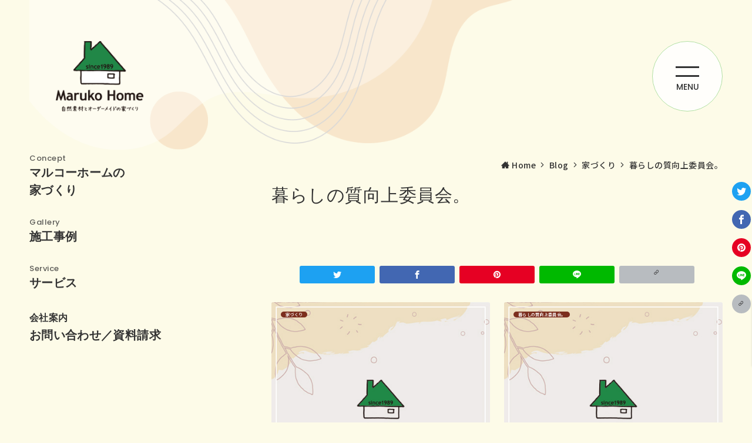

--- FILE ---
content_type: text/html; charset=UTF-8
request_url: https://marukohome.jp/category/%E5%AE%B6%E3%81%A5%E3%81%8F%E3%82%8A/living/
body_size: 24995
content:
<!DOCTYPE html>
<html lang="ja">
<head prefix="og: https://ogp.me/ns# fb: https://ogp.me/ns/fb# article: https://ogp.me/ns/article#">
<meta charset="UTF-8" />
<meta name="viewport" content="width=device-width,initial-scale=1.0" />
<title>暮らしの質向上委員会。  |  千葉県香取市の注文住宅｜マルコーホーム</title>
<meta name='robots' content='max-image-preview:large' />
<style id="emanon-premium-style-inline-css">:root {--ep-site-title-font-size-sp:32px;--ep-site-title-font-size-pc:32px;--ep-site-description-margin:0px;}html, body, h1, h2, h3, h4, ul, ol, dl, li, dt, dd, p, div, span, img, a, table, tr, th, td {margin:0;padding:0;border:0;font-size:100%;vertical-align:baseline;box-sizing:border-box;}article, header, footer, aside, figure, figcaption, nav, section { display:block;}ol, ul {list-style:none;list-style-type:none;}figure {margin:0;}img {border-style:none;}table {border-collapse:collapse;border-spacing:0;}*,*::before,*::after {box-sizing:border-box;}html {font-size:var(--ep-base-font-size-sp, 16px);letter-spacing:var(--ep-base-letter-spacing-sp, normal);}@media screen and (min-width:600px) {html {font-size:var(--ep-base-font-size-tablet, 16px);letter-spacing:var(--ep-base-letter-spacing-tablet, normal);}}@media screen and (min-width:1200px) {html {font-size:var(--ep-base-font-size-pc, 16px);letter-spacing:var(--ep-base-letter-spacing-pc, normal);}}body {word-wrap:break-word;overflow-wrap:break-word;line-height:var(--ep-base-line-height-sp, 1.6);background-color:#fff;font-family:var(--ep-body-font-family);font-size:1rem;font-weight:normal;font-variant-ligatures:none;color:#333333;-webkit-font-smoothing:antialiased;-moz-osx-font-smoothing:grayscale;-webkit-text-size-adjust:100%;overflow-x:hidden;}@media screen and (min-width:600px) {body {line-height:var(--ep-base-line-height-tablet, 1.6);}}@media screen and (min-width:1200px) {body {line-height:var(--ep-base-line-height-pc, 1.6);}}h1 {font-weight:bold;font-size:1.6rem;clear:both;}h2 {font-weight:bold;font-size:1.33333rem;clear:both;}h3,h4 {font-weight:bold;font-size:1.14286rem;clear:both;}h5,h6 {font-weight:normal;font-size:1rem;clear:both;}b, strong, .strong {font-weight:bold;}dfn,cite,em {font-style:italic;}hr {height:2px;border:0;background-color:#e5e7e8;}img {height:auto;max-width:100%;vertical-align:middle;}blockquote {position:relative;display:block;margin:0;padding-top:24px;padding-bottom:24px;padding-right:32px;padding-left:32px;line-height:1.8;font-size:0.88889rem;}blockquote::before {content:"\e937";position:absolute;top:6px;left:14px;font-family:"icomoon";font-size:0.88889rem;color:#828990;}blockquote >:first-child {margin-top:0;}blockquote >* {margin-top:16px;}blockquote cite {display:block;margin-top:16px;font-size:0.8rem;color:#484848;}blockquote cite a,blockquote cite a:hover {text-decoration:underline;}pre {overflow:auto;white-space:pre;text-align:left;font-size:0.88889rem;}abbr[title] {text-decoration:underline;}ins {text-decoration:none;}small,.small {font-size:0.72727rem;}code {font-family:monospace, serif;}table thead th {padding:8px 12px;background-color:#fafafa;font-weight:bold;}table th {padding:8px 12px;background-color:#fafafa;border:1px solid #b8bcc0;vertical-align:middle;font-weight:bold;}table td {padding:8px 12px;vertical-align:middle;border:1px solid #b8bcc0;}label {cursor:pointer;}input[type="text"],input[type="email"],input[type="url"],input[type="password"],input[type="search"],input[type="number"],input[type="tel"],input[type="date"],input[type="month"],input[type="week"],input[type="time"],input[type="datetime"],input[type="datetime-local"],textarea {-webkit-appearance:none;appearance:none;padding-top:6px;padding-bottom:6px;padding-right:12px;padding-left:12px;width:100%;border-radius:3px;background-color:#fff;border:1px solid #b8bcc0;transition:all 0.2s ease-in;letter-spacing:0.04em;font-family:inherit;font-size:1rem;}input[type="text"]:focus,input[type="email"]:focus,input[type="url"]:focus,input[type="password"]:focus,input[type="search"]:focus,input[type="number"]:focus,input[type="tel"]:focus,input[type="date"]:focus,input[type="month"]:focus,input[type="week"]:focus,input[type="time"]:focus,input[type="datetime"]:focus,input[type="datetime-local"]:focus,input[type="color"]:focus,textarea:focus,select:focus {outline:0;}input[type="color"] {border-radius:3px;border:1px solid #b8bcc0;}input[type="range"] {-webkit-appearance:none;appearance:none;background-color:#b8bcc0;height:2px;}input[type="radio"],input[type="checkbox"] {margin-right:8px;}input[type="file"] {-webkit-appearance:none;appearance:none;margin:8px 0;width:100%;}input[type="button"],input[type="submit"] {position:relative;display:inline-block;padding-top:6px;padding-bottom:6px;padding-right:32px;padding-left:32px;border:none;text-align:center;letter-spacing:0.04em;font-family:inherit;font-size:0.88889rem;overflow:hidden;cursor:pointer;transition:all 0.3s ease;-webkit-appearance:button;appearance:button;}button {position:relative;border:1px solid transparent;cursor:pointer;transition:all 0.3s ease;letter-spacing:0.04em;font-family:inherit;font-size:0.88889rem;text-transform:none;-webkit-appearance:button;appearance:button;}select {padding-right:8px;padding-left:8px;width:100%;height:32px;background-color:#fff;border:1px solid #b8bcc0;border-radius:3px;letter-spacing:0.04em;font-family:inherit;font-size:1rem;text-transform:none;-webkit-appearance:none;appearance:none;}select::-ms-expand {display:none;}input[type="search"],textarea {width:100%;font-family:inherit;font-size:1rem;}iframe {vertical-align:bottom;}a:hover {transition:all 0.3s ease;}.l-body {overflow-x:hidden;}.l-container {position:relative;display:flex;flex-direction:column;min-height:100vh;}.l-contents {flex:1 0 auto;}.l-content,.l-content__sm,.l-content__fluid {position:relative;margin:auto;width:calc(100% - 32px);}.l-header .l-content,.l-header .l-content__fluid {width:100%;}.l-content__inner {margin-top:16px;margin-bottom:32px;}.l-content__inner.margin-none-style {margin-bottom:0;}.l-content__inner.margin-none-style .article-body {padding-bottom:0;}@media screen and (min-width:600px) {.l-content__inner {margin-top:40px;margin-bottom:64px;}}@media screen and (min-width:768px) {.l-content,.l-content__sm,.l-header .l-content {width:calc(768px - 32px);}}@media screen and (min-width:960px) {.l-content,.l-header .l-content {width:calc(960px - 32px);}}@media screen and (min-width:1200px) {.l-content,.l-header .l-content {width:calc(1212px - 32px);}}.l-content-widget {position:relative;margin:auto;width:calc(100% - 32px);}.home.page .l-content__main .c-section-widget__inner .l-content-widget {width:100%;}@media screen and (min-width:1200px) {.one-col .l-content__main,.c-section-widget__inner .l-content-widget {margin-left:auto;margin-right:auto;}.home.page .one-col .l-content__main,.c-section-widget__inner .l-content-widget {width:var(--ep-one-col-content-width-front-page);}.page .one-col .l-content__main {width:var(--ep-one-col-content-width);}.single .one-col .l-content__main {width:var(--ep-one-col-content-width-post);}.single [class*="single-"] .one-col .l-content__main {width:var(--ep-one-col-content-width-sales);}.archive .one-col .l-content__main {width:var(--ep-one-col-content-width-archive);}.search .one-col .l-content__main {width:var(--ep-one-col-content-width-search);}.error404 .one-col .l-content__main {width:var(--ep-one-col-content-width-error404);}}.home .l-content__inner {margin-top:0;margin-bottom:0;}.home .article-body {padding-bottom:0;}.wrapper-column {width:100%;}.wrapper-column.has-sp-column {width:calc(100% + 12px);}[class^="column-"],[class*="column-"] {width:100%;}[class^="column-sp-"],[class*="column-sp-"] {margin-right:12px;}.column-sp-1 {width:calc(8.333% - 12px);}.column-sp-2 {width:calc(16.667% - 12px);}.column-sp-3 {width:calc(25% - 12px);}.column-sp-4 {width:calc(33.333% - 12px);}.column-sp-5 {width:calc(41.667% - 12px);}.column-sp-6 {width:calc(50% - 12px);}.column-sp-7 {width:calc(58.333% - 12px);}.column-sp-8 {width:calc(66.667% - 12px);}.column-sp-9 {width:calc(75% - 12px);}.column-sp-10 {width:calc(83.333% - 12px);}.column-sp-11 {width:calc(91.667% - 12px);}.column-sp-12 {width:calc(100% - 12px)}@media screen and (min-width:600px) {.wrapper-column,.wrapper-column.has-sp-column {width:calc(100% + 24px);}.column-none {width:auto;}.column-1 {margin-right:24px;width:calc(8.333% - 24px);}.column-2 {margin-right:24px;width:calc(16.667% - 24px);}.column-3 {margin-right:24px;width:calc(25% - 24px);}.column-4 {margin-right:24px;width:calc(33.333% - 24px);}.column-5 {margin-right:24px;width:calc(41.667% - 24px);}.column-6 {margin-right:24px;width:calc(50% - 24px);}.column-7 {margin-right:24px;width:calc(58.333% - 24px);}.column-8 {margin-right:24px;width:calc(66.667% - 24px);}.column-9 {margin-right:24px;width:calc(75% - 24px);}.column-10 {margin-right:24px;width:calc(83.333% - 24px);}.column-11 {margin-right:24px;width:calc(91.667% - 24px);}.column-12 {margin-right:24px;width:calc(100% - 24px)}}.u-row {display:flex;}.u-row-wrap {flex-wrap:wrap;}.u-row-nowrap {flex-wrap:nowrap;}.u-row-item-top {align-items:flex-start;}.u-row-item-center {align-items:center;}.u-row-item-bottom {align-items:flex-end;}.u-row-cont-around {justify-content:space-around;}.u-row-cont-between {justify-content:space-between;}.u-row-cont-start {justify-content:flex-start;}.u-row-cont-center {justify-content:center;}.u-row-cont-end {justify-content:flex-end;}.u-row-dir {flex-direction:row;}.u-row-dir-reverse {flex-direction:row-reverse;}.u-row-dir-column {flex-direction:column;}.u-row-flex-grow-1 {flex-grow:1;}.u-row-flex-grow-2 {flex-grow:1;}.u-row-flex-grow-3 {flex-grow:1;}@keyframes fade {from {opacity:0;}to {opacity:1;}}@keyframes fadeIn {from {opacity:0;transform:translateY(16px);}to {opacity:1;}}@keyframes fadeDown {from {opacity:0;transform:translateY(-16px);}to {opacity:1;}}@keyframes fadeSlideIn {from {opacity:0;transform:translateX(-32px);}to {opacity:1;}}@keyframes fadeOut {from {opacity:1;}to {opacity:0;transform:translateY(16px);}}@keyframes slideDown {from {transform:translateY(-100%);opacity:0;}to {transform:translateY(0);opacity:1;}}@keyframes slideUp {from {transform:translateY(0);}to {transform:translateY(-100%);}}@keyframes slideUpText {from {transform:translateY(-30%);opacity:0;}to {transform:translateY(-50%);opacity:1;}}@keyframes scrolldown {0%{height:0;top:0;opacity:0;}30%{height:50px;opacity:1;}100%{height:0;top:80px;opacity:0;}}@keyframes circle {from {transform:rotate(0deg);}to {transform:rotate(360deg);}}@keyframes spinY {from {transform:rotateY( 0deg );}to {transform:rotateY( 360deg );}}@keyframes sound-visualize {0% {transform:scaleY(0);}50% {transform:scaleY(1);}100% {transform:scaleY(0.2);}}@keyframes blur-text {0% {filter:blur(0);opacity:1;}100% {filter:blur(2px);opacity:0.8;}}@keyframes expansion-image {0% {transform:scale(1);}100% {transform:scale(1.15);}}@keyframes reduced-image {0% {transform:scale(1.15);}100% {transform:scale(1);}}@keyframes slide-image {from {transform:translateX(0);}to {transform:translateX(48px);}}@keyframes lustre {100% {left:60%;}}@keyframes ripple-drop {100% {transform:scale(2);opacity:0;}}@keyframes ctaIconSlideInRight {from {opacity:0;transform:translateX(calc(100% + 360px));}to {opacity:1;transform:translateX(0);}}@media screen and (min-width:600px) {@keyframes ctaIconSlideInRight {from {opacity:0;transform:translateX(360px);}to {opacity:1;transform:translateX(0);}}}@keyframes headerLanguage {from {opacity:0;transform:translateY(16px);}to {opacity:1;transform:translateY(0);}}@keyframes arrowLeft {50% {left:-0.2em;opacity:1;}100% {left:-0.8em;opacity:0;}}@keyframes arrowRight {50% {right:-0.2em;opacity:1;}100% {right:-0.8em;opacity:0;}}.l-header {position:relative;z-index:200;}@media screen and (max-width:959px) {.l-header.l-header__sticky-sp {position:sticky;top:0;width:100%;}}.l-header__inner {display:flex;align-items:center;justify-content:space-between;height:60px;overflow:hidden;}.home:not(.paged).is-overlay .l-header,[class*="_full_width"].is-overlay .l-header,[class*="_full_width_overlay"].is-overlay .l-header {position:absolute;top:0;left:0;right:0;z-index:200;}.home:not(.paged).is-overlay .header-info.has-background-color,[class*="_full_width_overlay"].is-overlay .header-info.has-background-color,[class*="_full_width"].is-overlay .header-info.has-background-color {background-color:inherit;}.home:not(.paged).is-overlay .l-header-default,.home:not(.paged).is-overlay .l-header-center,.home:not(.paged).is-overlay .l-header-row,[class*="_full_width"].is-overlay .l-header-default,[class*="_full_width"].is-overlay .l-header-center,[class*="_full_width"].is-overlay .l-header-row,[class*="_full_width_overlay"].is-overlay .l-header-default,[class*="_full_width_overlay"].is-overlay .l-header-center,[class*="_full_width_overlay"].is-overlay .l-header-row {background-color:inherit;border-bottom:inherit;}@media screen and (min-width:600px) {.l-header__inner {height:86px;overflow:visible;}.l-header-default .l-header__inner {justify-content:flex-start;}.l-header-center .l-header__inner {justify-content:center;}}.header-site-branding {display:flex;flex-direction:column;justify-content:center;width:100%;height:60px;}@media screen and (max-width:959px) {.header-site-branding.has-drawer-menu-tablet:not(.is-left) {margin-left:-58px;}.header-site-branding.is-left:not(.has-drawer-menu-tablet),.is-hamburger-right-sp .header-site-branding.is-left.has-drawer-menu-tablet {margin-left:16px;}.header-site-branding.is-tagline-right-logo.is-left {justify-content:flex-start;}.header-site-branding.is-center {align-items:center;text-align:center;}}.header-site-branding.is-tagline-right-logo {flex-direction:row;align-items:center;}@media screen and (min-width:960px) {.l-header-default .l-content__fluid .header-site-branding:not(.has-drawer-menu-pc),.l-header-row .l-content__fluid .header-site-branding:not(.has-drawer-menu-pc),.l-header-menu-fixed-logo .header-site-branding.is-drop-fixed:not(.has-drawer-menu-pc),.l-header-menu-drop-logo .header-site-branding.is-drop-fixed:not(.has-drawer-menu-pc) {margin-left:16px;}}@media screen and (min-width:1200px) {.is-fixed-sidebar-menu .l-content__fluid .header-site-branding:not(.has-drawer-menu-pc) {margin-left:32px;}}@media screen and (min-width:600px) {.l-header-default .header-site-branding.is-tagline-right-logo,.l-header-row .header-site-branding.is-tagline-right-logo,.l-header-menu-fixed-logo .header-site-branding.is-tagline-right-logo {justify-content:flex-start;}}.icon-logo-sp,.icon-logo-common {margin-right:6px;}@media screen and (min-width:600px) {.icon-logo-sp {display:none;}}@media screen and (max-width:599px) {.icon-logo-common {display:none;}}.site-logo {display:flex;flex-direction:column;vertical-align:middle;font-size:inherit;width:fit-content;}.site-title.is-right-logo,.site-logo.is-right-logo {display:flex;flex-direction:row;justify-content:center;align-items:center;}@media screen and (min-width:600px) {.site-title.is-right-logo,.site-logo.is-right-logo {justify-content:flex-start;margin-left:0;}}.site-logo__img-sp,.site-logo__img-common {height:100px;width:auto;}.l-header-menu-drop-logo .site-logo__img-common,.l-header-menu-drop-logo .icon-logo-common {height:min(120px, 32px);}.l-header-menu-fixed-logo .site-logo__img-common,.l-header-menu-fixed-logo .icon-logo-common {height:min(120px, 32px);}@media screen and (min-width:600px) {.site-logo__img-sp {display:none;}.site-logo__img,.site-logo__img-common {height:120px;width:auto;}}@media screen and (max-width:599px) {.site-logo__img-common.has-logo-sp {display:none;}}.site-title {vertical-align:middle;line-height:1;width:fit-content;}.is-tagline-on-logo .site-title {margin-top:calc(var(--ep-site-title-font-size-sp) * -0.2);}.is-tagline-under-logo .site-title {margin-bottom:calc(var(--ep-site-title-font-size-sp) * -0.1);}.is-tagline-on-logo .site-description {margin-bottom:var(--ep-site-description-margin);}.is-tagline-under-logo .site-description{margin-top:var(--ep-site-description-margin);}.site-title .header-site-branding__link {letter-spacing:0.025em;font-size:var(--ep-site-title-font-size-sp);}@media screen and (min-width:600px) {.site-title .header-site-branding__link {font-size:var(--ep-site-title-font-size-pc);}}.is-drop-fixed .site-title .header-site-branding__link {font-size:min(var(--ep-site-title-font-size-pc), 40px);}.site-description {display:block;line-height:1.5;font-size:0.72727rem;letter-spacing:0.04em;color:#828990;}.is-tagline-right-logo .site-description {margin-left:var(--ep-site-description-margin);text-align:left;line-height:1.2;}@media screen and (min-width:600px) {.l-header-center .header-site-branding {align-items:center;text-align:center;}}.hamburger-menu {max-width:58px;min-width:58px;box-sizing:border-box;padding:0;border:none;outline:none;border-radius:0;background-color:inherit;line-height:1.2;text-align:center;cursor:pointer;}@media screen and (max-width:599px) {.is-hamburger-right-sp .l-header__inner {flex-direction:row-reverse;}.is-hamburger-right-sp .header-site-branding.has-drawer-menu-tablet:not(.is-left){margin-right:-58px;margin-left:0;}}.hamburger-menu-label {line-height:1;text-align:center;letter-spacing:0;font-size:0.625rem;}@media screen and (min-width:960px) {.l-header .l-content .hamburger-menu {max-width:40px;min-width:40px;text-align:left;}.l-header .l-content .hamburger-menu-label {text-align:left;}}.hamburger-menu-trigger,.hamburger-menu-trigger span {display:inline-block;box-sizing:border-box;}.hamburger-menu-trigger {position:relative;width:26px;height:18px;}.fixed-sidebar-menu .hamburger-menu-trigger {width:32px;height:18px;}.fixed-sidebar-menu .hamburger-menu-label {font-size:0.72727rem;}@media screen and (max-width:599px) {.has-menu .hamburger-menu-trigger {top:-4px;}}.hamburger-menu-trigger span {position:absolute;left:0;width:100%;height:1px;border-radius:3px;}.hamburger-menu-trigger span:nth-of-type(1) {top:0;transition:all 0.3s ease;}.hamburger-menu-trigger span:nth-of-type(2) {top:8px;}.hamburger-menu-trigger span:nth-of-type(3) {bottom:0;transition:all 0.3s ease;}.hamburger-menu:hover {border:none;background-color:inherit;}.hamburger-menu:hover .hamburger-menu-trigger span:nth-of-type(1),.fixed-sidebar-menu:hover .hamburger-menu-trigger span:nth-of-type(1) {transform:translateY(2px);}.hamburger-menu:hover .hamburger-menu-trigger span:nth-of-type(3),.fixed-sidebar-menu:hover .hamburger-menu-trigger span:nth-of-type(3) {transform:translateY(-2px);}.hamburger-menu-floating,.hamburger-menu-floating-fixed {position:fixed;visibility:hidden;right:16px;bottom:110px;height:60px;width:60px;margin-bottom:calc(env(safe-area-inset-bottom) * 0.5);padding:0;text-align:center;border-radius:50%;border:none;outline:none;box-shadow:0 2px 4px -1px rgba(0,0,0,0.2), 0 4px 5px 0 rgba(0,0,0,0.14), 0 1px 10px 0 rgba(0,0,0,0.12);transform:translateX(calc(100% + 16px));transition:0.2s cubic-bezier(0,.6,.99,1);cursor:pointer;z-index:199;}.is-drawer-open .hamburger-menu-floating,.is-drawer-open .hamburger-menu-floating-fixed {z-index:999;}@media screen and (min-width:600px) {.hamburger-menu-floating,.hamburger-menu-floating-fixed {right:0;bottom:80px;}}.hamburger-menu-floating.is-show,.hamburger-menu-floating-fixed {visibility:visible;transform:translateX(0);}.hamburger-menu-floating:hover,.hamburger-menu-floating-fixed:hover {border:none;}.hamburger-menu-floating:not(.has-menu) .hamburger-menu-trigger,.hamburger-menu-floating-fixed:not(.has-menu) .hamburger-menu-trigger {margin-top:4px;}.hamburger-menu-floating .hamburger-menu-label,.hamburger-menu-floating-fixed .hamburger-menu-label {position:absolute;right:0;bottom:9px;left:0;}.hamburger-menu-floating span,.hamburger-menu-floating-fixed span {transition:0.3s cubic-bezier(0,.6,.99,1);}.hamburger-menu-floating.is-active .hamburger-menu-trigger span:nth-of-type(1),.hamburger-menu-floating-fixed.is-active .hamburger-menu-trigger span:nth-of-type(1) {transform:translate(0, 9px) rotate(-45deg);}.hamburger-menu-floating.is-active .hamburger-menu-trigger span:nth-of-type(2),.hamburger-menu-floating-fixed.is-active .hamburger-menu-trigger span:nth-of-type(2) {opacity:0;}.hamburger-menu-floating.is-active .hamburger-menu-trigger span:nth-of-type(3),.hamburger-menu-floating-fixed.is-active .hamburger-menu-trigger span:nth-of-type(3) {transform:translate(0, -8px) rotate(45deg);}@media screen and (min-width:960px) {.fixed-sidebar-menu {padding-top:calc( 52px - calc( var(--ep-site-title-font-size-pc) / 2 ) );}.has-site-logo-img .fixed-sidebar-menu {padding-top:calc( 46px - calc( 120px / 2 ) );}.has-header-info .fixed-sidebar-menu {padding-top:56px;}.header-info.has-has-site-logo-img .fixed-sidebar-menu {padding-top:calc( 78px - calc( 120px / 2 ) );}.tagline_on_logo.has-header-info.has-site-logo-img .fixed-sidebar-menu {padding-top:calc( 74px - calc( 120px / 2 ) );}.tagline_under_logo.has-header-info.has-site-logo-img .fixed-sidebar-menu {padding-top:calc( 68px - calc( 120px / 2 ) );}}.header-cta {position:absolute;right:0;}.header-cta.is-hamburger-right-sp {left:0;right:unset;}@media screen and (min-width:600px) {.header-cta.is-hamburger-right-sp {left:unset;right:0;}}.header-cta .is-active .switch-off,.header-cta .switch-on {display:none;}.header-cta .is-active .switch-on {display:block;}.is-header-cta-reverse {flex-direction:row-reverse;}@media screen and (min-width:600px) {.is-header-cta-reverse {flex-direction:row;}}.header-cta__item {margin-left:16px;min-width:20px;width:max-content;text-align:center;}.header-cta__item a {display:block;height:100%;text-decoration:none;}.is-hamburger-right-sp .header-cta__item {margin-left:0;margin-right:16px;}@media screen and (min-width:600px) {.header-cta__item {letter-spacing:0.04em;}.is-hamburger-right-sp .header-cta__item {margin-left:16px;margin-right:0;}}.header-cta__item [class*="icon-"] {font-size:1rem;}.header-cta__item:last-child {position:relative;width:70px;height:60px;transition:all 0.3s ease;}.header-cta__item:last-child .header-cta__inner {position:absolute;top:50%;left:0;right:0;transform:translateY(-50%);letter-spacing:0.05rem;color:#fff;}.header-cta__label {line-height:1;font-size:0.72727rem;}@media screen and (min-width:600px) {.l-header-row .header-cta {position:relative;}.header-cta__item:only-child {margin-left:0;}.header-cta__item:first-child:nth-last-child(2),.header-cta__item:first-child:nth-last-child(2) ~ .header-cta__item {margin-left:32px;}.header-cta__item:first-child:nth-last-child(3),.header-cta__item:first-child:nth-last-child(3) ~ .header-cta__item {margin-left:32px;}.header-cta__item:last-child {width:86px;min-width:86px;height:86px;}}.home:not(.paged).is-overlay .header-menu-default,.home:not(.paged).is-overlay .header-menu-center,[class*="_full_width"].is-overlay .header-menu-default,[class*="_full_width"].is-overlay .header-menu-center,[class*="_full_width_overlay"].is-overlay .header-menu-default,[class*="_full_width_overlay"].is-overlay .header-menu-center {background-color:inherit;border-bottom:inherit;}.header-menu > .menu-item {position:relative;display:flex;}.header-menu > .menu-item > a {position:relative;display:flex;flex-direction:column;justify-content:center;text-align:center;letter-spacing:0.04em;white-space:nowrap;text-decoration:none;font-size:0.88889rem;}.header-menu > .menu-item > a > .menu-description {display:block;line-height:1;text-decoration:none;font-weight:300;letter-spacing:0.04em;opacity:0.8;}.header-menu-default .menu-item {flex:1 1 auto;justify-content:center;}.header-menu-default .header-menu > .menu-item > a {padding-right:24px;padding-left:24px;height:60px;text-decoration:none;}.header-menu-center .header-menu > .menu-item > a {padding-right:24px;padding-left:24px;height:60px;text-decoration:none;}.header-menu-row .header-menu > .menu-item > a {padding-right:8px;padding-left:8px;height:86px;text-decoration:none;}@media screen and (min-width:1200px) {.header-menu-row .header-menu > .menu-item > a {padding-right:18px;padding-left:18px;text-decoration:none;}}.header-menu .menu-item [class^="icon-"] {padding-right:4px;}.header-menu > .menu-item > a span {position:relative;display:inline-block;}.header_menu_hover_bottom_up .header-menu > .menu-item:not(.ep-menu-item-has-background):not(.ep-menu-item-has-background-02):not(.ep-menu-item-tel) > a span::after {display:block;content:"";position:absolute;left:0;bottom:-14px;width:100%;height:1px;background-color:#777777;transition:0.3s cubic-bezier(0.13,0.61,0.26,0.94);opacity:0;}.header_menu_hover_bottom_up .header-menu > .menu-item:not(.ep-menu-item-has-background):not(.ep-menu-item-has-background-02):not(.ep-menu-item-tel):hover > a span::after,.header_menu_hover_bottom_up.has-current-effect .header-menu > .menu-item.current-menu-item:not(.ep-menu-item-has-background):not(.ep-menu-item-tel) > a span::after {bottom:-8px;opacity:1;}.header_menu_hover_bottom_up.is_style_hover_bottom .header-menu > .menu-item:not(.ep-menu-item-has-background):not(.ep-menu-item-has-background-02):not(.ep-menu-item-tel) > a span::after,.header_menu_hover_bottom_up.is_style_hover_bottom.has-current-effect .header-menu > .menu-item.current-menu-item:not(.ep-menu-item-has-background):not(.ep-menu-item-tel) > a span::after {bottom:-18px;}.header_menu_hover_left_to_right .header-menu > .menu-item:not(.ep-menu-item-has-background):not(.ep-menu-item-has-background-02):not(.ep-menu-item-tel) > a span::after {display:block;content:"";position:absolute;right:0;bottom:-8px;width:0;height:1px;background-color:#777777;transition:0.3s cubic-bezier(0.13,0.61,0.26,0.94);}.header_menu_hover_left_to_right.is_style_hover_bottom .header-menu > .menu-item:not(.ep-menu-item-has-background):not(.ep-menu-item-has-background-02):not(.ep-menu-item-tel) > a span::after {bottom:-18px;}.header_menu_hover_left_to_right .header-menu > .menu-item:not(.ep-menu-item-has-background):not(.ep-menu-item-has-background-02):not(.ep-menu-item-tel):hover > a span::after,.header_menu_hover_left_to_right.has-current-effect .header-menu > .menu-item.current-menu-item:not(.ep-menu-item-has-background):not(.ep-menu-item-has-background-02):not(.ep-menu-item-tel) > a span::after {left:0;width:100%;}.header_menu_hover_expansion .header-menu > .menu-item:not(.ep-menu-item-has-background):not(.ep-menu-item-has-background-02):not(.ep-menu-item-tel) > a span::after {display:block;content:"";position:absolute;left:10%;bottom:-8px;width:80%;height:1px;background-color:#777777;transform:scale(0, 1);transition:0.3s cubic-bezier(0.13,0.61,0.26,0.94);}.header_menu_hover_expansion.is_style_hover_bottom .header-menu:not(.ep-menu-item-has-background):not(.ep-menu-item-has-background-02):not(.ep-menu-item-tel) > .menu-item > a span::after {bottom:-18px;}.header_menu_hover_expansion .header-menu > .menu-item:not(.ep-menu-item-has-background):not(.ep-menu-item-has-background-02):not(.ep-menu-item-tel):hover > a span::after,.header_menu_hover_expansion.has-current-effect .header-menu > .menu-item.current-menu-item:not(.ep-menu-item-has-background):not(.ep-menu-item-has-background-02):not(.ep-menu-item-tel) > a span::after {transform:scale(1, 1);}.header_menu_hover_scale .header-menu > .menu-item:not(.ep-menu-item-has-background):not(.ep-menu-item-has-background-02):not(.ep-menu-item-tel) > a {transform:scale(1);transition:0.3s cubic-bezier(0.13,0.61,0.26,0.94);text-decoration:none;}.header_menu_hover_scale .header-menu > .menu-item:not(.ep-menu-item-has-background):not(.ep-menu-item-has-background-02):not(.ep-menu-item-tel):hover > a,.header_menu_hover_scale.has-current-effect .header-menu > .menu-item.current-menu-item:not(.ep-menu-item-has-background):not(.ep-menu-item-has-background-02):not(.ep-menu-item-tel) > a {transform:scale(1.12);text-decoration:none;}.header_menu_hover_round_dot .header-menu > .menu-item:not(.ep-menu-item-has-background):not(.ep-menu-item-has-background-02):not(.ep-menu-item-tel) > a span::after {content:"";position:absolute;bottom:-8px;left:calc(50% - 2.5px);width:4px;height:4px;background-color:#777777;border-radius:50%;transition:0.3s cubic-bezier(0.13,0.61,0.26,0.94);opacity:0;}.header_menu_hover_round_dot.is_style_hover_bottom .header-menu > .menu-item:not(.ep-menu-item-has-background):not(.ep-menu-item-has-background-02):not(.ep-menu-item-tel) > a span::after {bottom:-18px;}.header_menu_hover_round_dot .header-menu > .menu-item:not(.ep-menu-item-has-background):not(.ep-menu-item-has-background-02):not(.ep-menu-item-tel):hover > a span::after,.header_menu_hover_round_dot.has-current-effect .header-menu > .menu-item.current-menu-item:not(.ep-menu-item-has-background):not(.ep-menu-item-has-background-02):not(.ep-menu-item-tel) > a span::after {opacity:1;}.header_menu_hover_opacity .header-menu:hover > .menu-item:not(.ep-menu-item-has-background):not(.ep-menu-item-has-background-02):not(.ep-menu-item-tel) > a {text-decoration:none;opacity:0.4;}.header_menu_hover_opacity .header-menu > .menu-item:not(.ep-menu-item-has-background):not(.ep-menu-item-has-background-02):not(.ep-menu-item-tel):hover > a {text-decoration:none;opacity:1;}.header_menu_hover_background_color .header-menu > .menu-item:not(.ep-menu-item-has-background):not(.ep-menu-item-has-background-02):not(.ep-menu-item-tel):hover > a,.header_menu_hover_background_color.has-current-effect .header-menu > .menu-item.current-menu-item > a {background-color:rgba( 119, 119, 119, 0.4 );text-decoration:none;}.header_menu_hover_background_white_color .header-menu > .menu-item:not(.ep-menu-item-has-background):not(.ep-menu-item-has-background-02):not(.ep-menu-item-tel):hover > a,.header_menu_hover_background_white_color.has-current-effect .header-menu > .menu-item.current-menu-item:not(.ep-menu-item-has-background):not(.ep-menu-item-has-background-02):not(.ep-menu-item-tel) > a {background-color:#777777;text-decoration:none;color:#fff !important;}.header-menu .sub-menu {visibility:hidden;position:absolute;top:100%;left:50%;min-width:240px;transform:translateX(-50%);transition:all 0.3s ease-in;box-shadow:0 1px 3px 1px rgba(0, 0, 0, 0.08);opacity:0;z-index:9999;}.header-menu .menu-item:hover > .sub-menu,.header-menu .menu-item.focus > .sub-menu {visibility:visible;opacity:1;}.header-menu .sub-menu .menu-item > a {position:relative;display:block;padding-top:10px;padding-bottom:10px;padding-left:20px;padding-right:20px;min-height:40px;line-height:1.8;text-decoration:none;font-size:0.72727rem;}.header-menu .sub-menu .menu-item a:hover {background-color:rgba(255,255,255,0.2);transition:all 0.3s ease;}.header-menu .sub-menu .menu-item {position:relative;}.header-menu .sub-menu .menu-item ul {top:0;left:100%;transform:none;}.header-menu > .menu-item:first-child >.sub-menu {left:50%;transform:translateX(-50%);}.header-menu-row .header-menu > .menu-item:last-child >.sub-menu {left:inherit;right:0;transform:translateX(0);}.header-menu > .menu-item:last-child > .sub-menu .menu-item > .sub-menu {left:100%;transform:translateX(-200%);}.header-menu .sub-menu .menu-item-has-children > a::before {content:"\e941";position:absolute;top:50%;right:4px;transform:translateY(-50%);transition:all 0.3s ease-in;font-family:"icomoon";font-size:0.88889rem;}.header-menu .sub-menu .menu-item-has-children:hover > a::before {right:-1px;}.header-menu > .menu-item:last-child > .sub-menu .menu-item-has-children > a::before {content:"\e940";position:absolute;top:50%;left:4px;transform:translateY(-50%);transition:all 0.3s ease-in;font-family:"icomoon";font-size:0.88889rem;}.header-menu > .menu-item:last-child > .sub-menu .menu-item-has-children:hover > a::before {left:1px;}.l-header-menu-drop,.l-header-menu-fixed {position:fixed;top:0;right:0;left:0;transform:translateY(-100%);transition:transform 0.4s ease;z-index:997;}.l-header-menu-drop.sticky-menu,.l-header-menu-fixed.sticky-menu {transform:translateY(0);box-shadow:0 1px 3px rgba(0, 0, 0, 0.1);}.l-header-menu-drop__inner .header-menu > .menu-item,.l-header-menu-fixed__inner .header-menu > .menu-item {padding-right:24px;padding-left:24px;height:64px;}.l-header-menu-drop__inner .header-menu .menu-item a:focus,.l-header-menu-fixed__inner .header-menu .menu-item a:focus{outline:none;}.l-header-menu-drop-logo,.l-header-menu-fixed-logo {position:fixed;top:0;right:0;left:0;transform:translateY(-100%);transition:transform 0.4s ease;z-index:997;}.is-fixed-sidebar-menu .l-header-menu-drop-logo,.is-fixed-sidebar-menu .l-header-menu-fixed-logo {margin-left:100px;}.l-header-menu-drop-logo.sticky-menu,.l-header-menu-fixed-logo.sticky-menu {transform:translateY(0);box-shadow:0 1px 3px rgba(0, 0, 0, 0.1);}.l-header-menu-drop-logo__inner .header-menu > .menu-item a,.l-header-menu-fixed-logo__inner .header-menu > .menu-item a {padding-right:18px;padding-left:18px;height:64px;text-decoration:none;}.l-header-menu-drop-logo__inner .header-menu .sub-menu .menu-item > a,.l-header-menu-fixed-logo__inner .header-menu .sub-menu .menu-item > a {height:40px;text-decoration:none;}.l-header-menu-drop__inner-logo .header-menu .menu-item a:focus,.l-header-menu-fixed__inner-logo .header-menu .menu-item a:focus{outline:none;}.header-panel {width:100%;}.header-contact,.header-searchform {display:none;position:absolute;right:0;left:0;padding-top:24px;padding-bottom:24px;padding-right:16px;padding-left:16px;box-shadow:0 1px 1px rgba(0, 0, 0, 0.1);z-index:300;}.header-contact.is-active,.header-searchform.is-active {display:block;animation:fadeIn 0.2s ease-in;}.header-language {display:none;position:absolute;top:100%;left:0;min-width:72px;box-shadow:0 1px 3px 1px rgba(0, 0, 0, 0.08);transition:all 0.2s ease-in;z-index:300;}@media screen and (min-width:600px) {.header-language {min-width:86px;}}.header-language.is-active {display:block;animation:headerLanguage 0.2s ease-in;}.language-panel__item {padding-top:6px;padding-bottom:6px;padding-left:4px;padding-right:4px;font-size:0.72727rem;letter-spacing:0.04em;transition:all 0.3s ease;}@media screen and (min-width:600px) {.language-panel__item {font-size:0.88889rem;}}.language-panel__item a:hover {transform:translateX(2px);}.header-contact__inner {text-align:center;}@media screen and (max-width:599px) {.header-contact__inner [class*="column-"] {margin-bottom:24px;}.header-contact__inner [class*="column-"]:last-child {margin-bottom:0}}.header-contact__inner .small {margin-top:8px;}.fixed-footer-menu {position:fixed;bottom:0;right:0;left:0;width:100%;transform:translateY( 100px );box-shadow:0 -1px 1px rgba(0, 0, 0, 0.1);transition:0.4s cubic-bezier(0.13,0.61,0.26,0.94);padding-bottom:calc(env(safe-area-inset-bottom) * 0.5);z-index:202;}.fixed-footer-menu__inner {position:relative;width:100%;height:50px;}.fixed-footer-menu.is-show {transform:translateY( 0px );}.fixed-footer-nav {position:relative;width:100%;height:50px;z-index:100;}.fixed-footer-nav .menu-item {font-size:0.72727rem;}.fixed-footer-nav .menu-item i {display:block;padding-top:4px;text-align:center;font-size:1rem;}.fixed-footer-nav .menu-item[class*="ep-menu-item-has-background-"] i {display:inline-block;margin-right:4px;}.fixed-footer-nav ul .menu-item a {display:block;font-size:0.72727rem;text-decoration:none;overflow:hidden;}.sp-follow-sns,.sp-share-sns {position:fixed;visibility:hidden;opacity:0;bottom:0;padding-top:24px;padding-bottom:24px;padding-right:12px;padding-left:12px;transform:translateY(0);transition:0.4s cubic-bezier(0.13,0.61,0.26,0.94);width:100%;z-index:201;}.sp-follow-sns__item a,.sp-share-sns__item a,.sp-share-sns__item .share-button {display:flex;align-items:center;justify-content:center;margin-right:10px;margin-left:10px;width:32px;height:32px;border-radius:50%;box-shadow:0 1px 1.5px 0 rgba(0,0,0,0.12), 0 1px 1px 0 rgba(0,0,0,0.24);}.sp-share-sns__item .share-button__clipboard--success,.sp-share-sns__item .share-button__clipboard--error {border-radius:50%;}.sp-follow-sns__item a:hover,.sp-share-sns__item a:hover,.sp-share-sns__item .share-button:hover {box-shadow:0 4px 5px 0 rgba(0,0,0,0.14), 0 1px 10px 0 rgba(0,0,0,0.12), 0 2px 4px -1px rgba(0,0,0,0.2);}.sp-searchform {position:fixed;visibility:hidden;opacity:0;bottom:0;padding-top:32px;padding-bottom:32px;padding-right:16px;padding-left:16px;transition:0.4s cubic-bezier(0.13,0.61,0.26,0.94);width:100%;z-index:201;}.sp-follow-sns.is-active,.sp-share-sns.is-active,.sp-searchform.is-active {visibility:visible;opacity:1;bottom:50px;}.js-fixed-item.sp-follow-sns,.js-fixed-item.sp-share-sns,.js-fixed-item.sp-searchform {background:rgba(0,0,0,0.8);}.customer-feedback-header__img:not(.is_non_processing_img) img {display:inline-block;width:100px;height:100px;-webkit-mask-repeat:no-repeat;mask-repeat:no-repeat;-webkit-mask-position:50% 50%;mask-position:50% 50%;-webkit-mask-size:contain;mask-size:contain;-webkit-mask-image:url(https://marukohome.jp/nwp/wp-content/themes/marukohome/assets/images/mask-balloon.svg);mask-image:url(https://marukohome.jp/nwp/wp-content/themes/marukohome/assets/images/mask-balloon.svg);}.customer-feedback-header__img.is_non_processing_img img {width:100%;height:100%;}@font-face {font-family:"icomoon";src:url("https://marukohome.jp/nwp/wp-content/themes/marukohome/assets/fonts/icomoon/fonts/icomoon.eot?p9g7r6");src:url("https://marukohome.jp/nwp/wp-content/themes/marukohome/assets/fonts/icomoon/fonts/icomoon.eot?p9g7r6#iefix") format("embedded-opentype"),url("https://marukohome.jp/nwp/wp-content/themes/marukohome/assets/fonts/icomoon/fonts/icomoon.woff?p9g7r6") format("woff"),url("https://marukohome.jp/nwp/wp-content/themes/marukohome/assets/fonts/icomoon/fonts/icomoon.ttf?p9g7r6") format("truetype"),url("https://marukohome.jp/nwp/wp-content/themes/marukohome/assets/fonts/icomoon/fonts/icomoon.svg?p9g7r6#icomoon") format("svg");font-weight:normal;font-style:normal;font-display:swap;}.u-display-block {display:block;}.u-display-none {display:none;}.u-display-hidden {visibility:hidden;}.u-display-sp {display:block;}.u-display-inline-flex-sp {display:inline-flex;}.u-display-tablet {display:block;}.u-display-tablet-pc {display:none;}.u-display-pc {display:none;}.u-display-inline-flex-pc {display:none;}@media screen and (min-width:600px) {.u-display-sp {display:none;}.u-display-inline-flex-sp {display:none;}.u-display-tablet {display:block;}.u-display-tablet-pc {display:block;}}@media screen and (min-width:960px) {.u-display-tablet {display:none;}.u-display-pc {display:block;}.u-display-inline-flex-pc {display:inline-flex;}}:root {--ep-one-col-content-width-front-page:1180px;--ep-one-col-content-width:1180px;--ep-one-col-content-width-post:1180px;--ep-one-col-content-width-sales:1180px;--ep-one-col-content-width-archive:1180px;--ep-one-col-content-width-search:1180px;--ep-one-col-content-width-error404:1180px;--ep-sidebar-width:332px;}button,input[type="button"],input[type="submit"],.c-btn {border-radius:3px;text-decoration:none;}input[type="button"]:hover,input[type="submit"]:hover,.c-btn:hover {opacity:0.8;}:root {--ep-body-font-family:-apple-system, BlinkMacSystemFont, "Helvetica Neue", "Hiragino Kaku Gothic ProN", "Segoe UI", "Meiryo", sans-serif;--ep-base-font-size-sp:16px;--ep-base-font-size-tablet:16px;--ep-base-font-size-pc:16px;--ep-base-line-height-sp:1.6;--ep-base-line-height-tablet:1.6;--ep-base-line-height-pc:1.6;--ep-base-letter-spacing-sp:0.05em;--ep-base-letter-spacing-tablet:0.05em;--ep-base-letter-spacing-pc:0.05em;--ep-article-line-height-sp:1.8;--ep-article-line-height-tablet:1.8;--ep-article-line-height-pc:1.8;}.site-title a {text-decoration:none;font-family:-apple-system, BlinkMacSystemFont, "Helvetica Neue", "Hiragino Kaku Gothic ProN", "Segoe UI", "Meiryo", sans-serif;font-weight:bold;}.site-description {font-family:-apple-system, BlinkMacSystemFont, "Helvetica Neue", "Hiragino Kaku Gothic ProN", "Segoe UI", "Meiryo", sans-serif;font-weight:normal;}.main-visual__title {font-family:-apple-system, BlinkMacSystemFont, "Helvetica Neue", "Hiragino Kaku Gothic ProN", "Segoe UI", "Meiryo", sans-serif;font-weight:bold;}.main-visual__sub-title {font-family:-apple-system, BlinkMacSystemFont, "Helvetica Neue", "Hiragino Kaku Gothic ProN", "Segoe UI", "Meiryo", sans-serif;font-weight:normal;}.main-visual__message {font-family:-apple-system, BlinkMacSystemFont, "Helvetica Neue", "Hiragino Kaku Gothic ProN", "Segoe UI", "Meiryo", sans-serif;font-weight:normal;}.main-visual__btn {font-family:-apple-system, BlinkMacSystemFont, "Helvetica Neue", "Hiragino Kaku Gothic ProN", "Segoe UI", "Meiryo", sans-serif;font-weight:normal;}h1 {font-family:-apple-system, BlinkMacSystemFont, "Helvetica Neue", "Hiragino Kaku Gothic ProN", "Segoe UI", "Meiryo", sans-serif;font-weight:bold;}.article-title__sub,.archive-title__sub {font-family:-apple-system, BlinkMacSystemFont, "Helvetica Neue", "Hiragino Kaku Gothic ProN", "Segoe UI", "Meiryo", sans-serif;font-weight:normal;}h2:not(.main-visual__title ) {font-family:-apple-system, BlinkMacSystemFont, "Helvetica Neue", "Hiragino Kaku Gothic ProN", "Segoe UI", "Meiryo", sans-serif;font-weight:bold;}h3 {font-family:-apple-system, BlinkMacSystemFont, "Helvetica Neue", "Hiragino Kaku Gothic ProN", "Segoe UI", "Meiryo", sans-serif;font-weight:bold;}h4 {font-family:-apple-system, BlinkMacSystemFont, "Helvetica Neue", "Hiragino Kaku Gothic ProN", "Segoe UI", "Meiryo", sans-serif;font-weight:bold;}h5 {font-family:-apple-system, BlinkMacSystemFont, "Helvetica Neue", "Hiragino Kaku Gothic ProN", "Segoe UI", "Meiryo", sans-serif;font-weight:bold;}h6 {font-family:-apple-system, BlinkMacSystemFont, "Helvetica Neue", "Hiragino Kaku Gothic ProN", "Segoe UI", "Meiryo", sans-serif;font-weight:bold;}.header-menu {font-family:-apple-system, BlinkMacSystemFont, "Helvetica Neue", "Hiragino Kaku Gothic ProN", "Segoe UI", "Meiryo", sans-serif;font-weight:normal;}.footer-menu {font-family:-apple-system, BlinkMacSystemFont, "Helvetica Neue", "Hiragino Kaku Gothic ProN", "Segoe UI", "Meiryo", sans-serif;font-weight:normal;}:root {--ep-primary-color:#7c2e1e;--ep-primary-light-color:#b05a46;--ep-primary-secondary-color:#b19962;--ep-primary-link-color:#333333;--ep-primary-link-hover-color:#828990;}.cat-name {background-color:#7c2e1e;color:#fff;}.sticky-info .icon-star-full {color:#b19962;}.post-list-meta__cat {background-color:#7c2e1e;color:#fff;}.widget_popular_post .popular-post-rank {background-color:#7c2e1e;}.widget_popular_post .has_thumbnail .popular-post-rank {background-color:initial;border-color:#7c2e1e transparent transparent transparent;}.h2-bg-color .article-body h2:not(.is-style-none):not(.epb-advance-headling__text):not([class*="wp-block-"]),.h3-bg-color .article-body h3:not(.is-style-none):not(.epb-advance-headling__text):not([class*="wp-block-"]),.h4-bg-color .article-body h4:not(.is-style-none):not(.epb-advance-headling__text):not([class*="wp-block-"]) {padding-top:8px;padding-bottom:8px;padding-right:12px;padding-left:12px;background-color:#7c2e1e;color:#ffffff;}.h2-bg-color-radius .article-body h2:not(.is-style-none):not(.epb-advance-headling__text):not([class*="wp-block-"]),.h3-bg-color-radius .article-body h3:not(.is-style-none):not(.epb-advance-headling__text):not([class*="wp-block-"]),.h4-bg-color-radius .article-body h4:not(.is-style-none):not(.epb-advance-headling__text):not([class*="wp-block-"]) {padding-top:8px;padding-bottom:8px;padding-right:12px;padding-left:12px;border-radius:3px;background-color:#7c2e1e;color:#ffffff;}.h2-bg-color-border-left .article-body h2:not(.is-style-none):not(.epb-advance-headling__text):not([class*="wp-block-"]),.h3-bg-color-border-left .article-body h3:not(.is-style-none):not(.epb-advance-headling__text):not([class*="wp-block-"]),.h4-bg-color-border-left .article-body h4:not(.is-style-none):not(.epb-advance-headling__text):not([class*="wp-block-"]) {padding-top:8px;padding-bottom:8px;padding-right:8px;padding-left:12px;background-color:#b05a46;border-left:6px solid #7c2e1e;color:#ffffff;}.h2-bg-color-broken-corner .article-body h2:not(.is-style-none):not(.epb-advance-headling__text):not([class*="wp-block-"]),.h3-bg-color-broken-corner .article-body h3:not(.is-style-none):not(.epb-advance-headling__text):not([class*="wp-block-"]),.h4-bg-color-broken-corner .article-body h4:not(.is-style-none):not(.epb-advance-headling__text):not([class*="wp-block-"]) {position:relative;padding-top:8px;padding-bottom:8px;padding-right:12px;padding-left:12px;background-color:#7c2e1e;color:#ffffff;}.h2-bg-color-broken-corner .article-body h2:not(.is-style-none):not(.epb-advance-headling__text):not([class*="wp-block-"])::before,.h3-bg-color-broken-corner .article-body h3:not(.is-style-none):not(.epb-advance-headling__text):not([class*="wp-block-"])::before,.h4-bg-color-broken-corner .article-body h4:not(.is-style-none):not(.epb-advance-headling__text):not([class*="wp-block-"])::before {position:absolute;top:0;right:0;content:"";width:0;border-width:0 16px 16px 0;border-style:solid;box-shadow:-1px 1px 2px rgba(0, 0, 0, 0.1);border-color:#fdfbe8 #fdfbe8 #e5e7e8 #e5e7e8;}.h2-bg-color-ribbon .article-body h2:not(.is-style-none):not(.epb-advance-headling__text):not([class*="wp-block-"]),.h3-bg-color-ribbon .article-body h3:not(.is-style-none):not(.epb-advance-headling__text):not([class*="wp-block-"]),.h4-bg-color-ribbon .article-body h4:not(.is-style-none):not(.epb-advance-headling__text):not([class*="wp-block-"]) {position:relative;padding-top:8px;padding-bottom:8px;padding-right:12px;padding-left:12px;background-color:#7c2e1e;color:#ffffff;}.h2-bg-color-ribbon .article-body h2:not(.is-style-none):not(.epb-advance-headling__text):not([class*="wp-block-"])::before,.h3-bg-color-ribbon .article-body h3:not(.is-style-none):not(.epb-advance-headling__text):not([class*="wp-block-"])::before,.h4-bg-color-ribbon .article-body h4:not(.is-style-none):not(.epb-advance-headling__text):not([class*="wp-block-"])::before {position:absolute;content:"";top:100%;left:0;border-width:0 20px 12px 0;border-style:solid;border-color:transparent;border-right-color:rgba(0, 0, 0, 0.1);}.h2-speech-bubble .article-body h2:not(.is-style-none):not(.epb-advance-headling__text):not([class*="wp-block-"]),.h3-speech-bubble .article-body h3:not(.is-style-none):not(.epb-advance-headling__text):not([class*="wp-block-"]),.h4-speech-bubble .article-body h4:not(.is-style-none):not(.epb-advance-headling__text):not([class*="wp-block-"]) {position:relative;padding-top:8px;padding-bottom:8px;padding-right:12px;padding-left:12px;border-radius:3px;background-color:#7c2e1e;color:#ffffff;}.h2-speech-bubble .article-body h2:not(.is-style-none):not(.epb-advance-headling__text):not([class*="wp-block-"])::before,.h3-speech-bubble .article-body h3:not(.is-style-none):not(.epb-advance-headling__text):not([class*="wp-block-"])::before,.h4-speech-bubble .article-body h4:not(.is-style-none):not(.epb-advance-headling__text):not([class*="wp-block-"])::before {content:"";position:absolute;bottom:-8px;left:24px;width:16px;height:16px;background:inherit;transform:rotate(45deg);}.h2-speech-bubble-border .article-body h2:not(.is-style-none):not(.epb-advance-headling__text):not([class*="wp-block-"]),.h3-speech-bubble-border .article-body h3:not(.is-style-none):not(.epb-advance-headling__text):not([class*="wp-block-"]),.h4-speech-bubble-border .article-body h4:not(.is-style-none):not(.epb-advance-headling__text):not([class*="wp-block-"]) {position:relative;padding-top:8px;padding-bottom:8px;padding-right:12px;padding-left:12px;border-radius:3px;border:2px solid #7c2e1e;}.h2-speech-bubble-border .article-body h2:not(.is-style-none):not(.epb-advance-headling__text):not([class*="wp-block-"])::before,.h3-speech-bubble-border .article-body h3:not(.is-style-none):not(.epb-advance-headling__text):not([class*="wp-block-"])::before,.h4-speech-bubble-border .article-body h4:not(.is-style-none):not(.epb-advance-headling__text):not([class*="wp-block-"])::before {content:"";position:absolute;bottom:-9px;left:24px;width:16px;height:16px;border-right:2px solid#7c2e1e;border-bottom:2px solid#7c2e1e;background-color:#fdfbe8;transform:rotate(45deg);}.h2-border .article-body h2:not(.is-style-none):not(.epb-advance-headling__text):not([class*="wp-block-"]),.h3-border .article-body h3:not(.is-style-none):not(.epb-advance-headling__text):not([class*="wp-block-"]),.h4-border .article-body h4:not(.is-style-none):not(.epb-advance-headling__text):not([class*="wp-block-"]) {padding-top:8px;padding-bottom:8px;padding-right:12px;padding-left:12px;border:2px solid #7c2e1e;}.h2-border-radius .article-body h2:not(.is-style-none):not(.epb-advance-headling__text):not([class*="wp-block-"]),.h3-border-radius .article-body h3:not(.is-style-none):not(.epb-advance-headling__text):not([class*="wp-block-"]),.h4-border-radius .article-body h4:not(.is-style-none):not(.epb-advance-headling__text):not([class*="wp-block-"]) {padding-top:8px;padding-bottom:8px;padding-right:12px;padding-left:12px;border-radius:3px;border:2px solid #7c2e1e;}.h2-border-bottom .article-body h2:not(.is-style-none):not(.epb-advance-headling__text):not([class*="wp-block-"]),.h3-border-bottom .article-body h3:not(.is-style-none):not(.epb-advance-headling__text):not([class*="wp-block-"]),.h4-border-bottom .article-body h4:not(.is-style-none):not(.epb-advance-headling__text):not([class*="wp-block-"]) {padding-top:12px;padding-bottom:12px;border-bottom:2px solid #7c2e1e;}.h2-border-bottom-two-colors .article-body h2:not(.is-style-none):not(.epb-advance-headling__text):not([class*="wp-block-"]),.h3-border-bottom-two-colors .article-body h3:not(.is-style-none):not(.epb-advance-headling__text):not([class*="wp-block-"]),.h4-border-bottom-two-colors .article-body h4:not(.is-style-none):not(.epb-advance-headling__text):not([class*="wp-block-"]) {position:relative;padding-top:12px;padding-bottom:12px;border-bottom:solid 3px #b05a46;}.h2-border-bottom-two-colors .article-body h2:not(.is-style-none):not(.epb-advance-headling__text):not([class*="wp-block-"])::before,.h3-border-bottom-two-colors .article-body h3:not(.is-style-none):not(.epb-advance-headling__text):not([class*="wp-block-"])::before,.h4-border-bottom-two-colors .article-body h4:not(.is-style-none):not(.epb-advance-headling__text):not([class*="wp-block-"])::before {position:absolute;content:"";bottom:-3px;left:0;width:15%;height:3px;background-color:#7c2e1e;z-index:2;}.h2-border-bottom-gradient-colors .article-body h2:not(.is-style-none):not(.epb-advance-headling__text):not([class*="wp-block-"]),.h3-border-bottom-gradient-colors .article-body h3:not(.is-style-none):not(.epb-advance-headling__text):not([class*="wp-block-"]),.h4-border-bottom-gradient-colors .article-body h4:not(.is-style-none):not(.epb-advance-headling__text):not([class*="wp-block-"]) {position:relative;padding-top:12px;padding-bottom:12px;}.h2-border-bottom-gradient-colors .article-body h2:not(.is-style-none):not(.epb-advance-headling__text):not([class*="wp-block-"])::before,.h3-border-bottom-gradient-colors .article-body h3:not(.is-style-none):not(.epb-advance-headling__text):not([class*="wp-block-"])::before,.h4-border-bottom-gradient-colors .article-body h4:not(.is-style-none):not(.epb-advance-headling__text):not([class*="wp-block-"])::before {position:absolute;content:"";bottom:0;left:0;width:100%;height:3px;background-image:-webkit-linear-gradient(right, #b05a46 50%, #7c2e1e 100%);background-image:linear-gradient(to left, #b05a46 50%, #7c2e1e 100%);}.h2-border-top-bottom .article-body h2:not(.is-style-none):not(.epb-advance-headling__text):not([class*="wp-block-"]),.h3-border-top-bottom .article-body h3:not(.is-style-none):not(.epb-advance-headling__text):not([class*="wp-block-"]),.h4-border-top-bottom .article-body h4:not(.is-style-none):not(.epb-advance-headling__text):not([class*="wp-block-"]) {padding-top:8px;padding-bottom:8px;border-top:2px solid #7c2e1e;border-bottom:2px solid #7c2e1e}.h2-border-left .article-body h2:not(.is-style-none):not(.epb-advance-headling__text):not([class*="wp-block-"]),.h3-border-left .article-body h3:not(.is-style-none):not(.epb-advance-headling__text):not([class*="wp-block-"]),.h4-border-left .article-body h4:not(.is-style-none):not(.epb-advance-headling__text):not([class*="wp-block-"]) {padding-left:12px;border-left:3px solid #7c2e1e;}.h2-dashed-bottom .article-body h2:not(.is-style-none):not(.epb-advance-headling__text):not([class*="wp-block-"]),.h3-dashed-bottom .article-body h3:not(.is-style-none):not(.epb-advance-headling__text):not([class*="wp-block-"]),.h4-dashed-bottom .article-body h4:not(.is-style-none):not(.epb-advance-headling__text):not([class*="wp-block-"]) {padding-top:8px;padding-bottom:8px;border-bottom:2px dashed #7c2e1e;}.h2-dashed-top-bottom .article-body h2:not(.is-style-none):not(.epb-advance-headling__text):not([class*="wp-block-"]),.h3-dashed-top-bottom .article-body h3:not(.is-style-none):not(.epb-advance-headling__text):not([class*="wp-block-"]),.h4-dashed-top-bottom .article-body h4:not(.is-style-none):not(.epb-advance-headling__text):not([class*="wp-block-"]) {padding-top:8px;padding-bottom:8px;border-top:2px dashed #7c2e1e;border-bottom:2px dashed #7c2e1e;}.is-style-group-center__checkmark .wp-block-group__inner-container::before,.is-style-group-left__checkmark .wp-block-group__inner-container::before {background-color:#b05a46;}.is-style-group-center__circle .wp-block-group__inner-container::before,.is-style-group-left__circle .wp-block-group__inner-container::before {background-color:#b05a46;}.is-style-group-center__cross .wp-block-group__inner-container::before,.is-style-group-left__cross .wp-block-group__inner-container::before {background-color:#dc3545;}.is-style-group-center__alert .wp-block-group__inner-container::before,.is-style-group-left__alert .wp-block-group__inner-container::before {background-color:#dc3545;}.is-style-group-center__question .wp-block-group__inner-container::before,.is-style-group-left__question .wp-block-group__inner-container::before {background-color:#b05a46;}.is-style-group-center__notice .wp-block-group__inner-container::before,.is-style-group-left__notice .wp-block-group__inner-container::before {background-color:#b05a46;}.is-style-group-center__point .wp-block-group__inner-container::before,.is-style-group-left__point .wp-block-group__inner-container::before {background-color:#b05a46;}.is-style-group-center__memo .wp-block-group__inner-container::before,.is-style-group-left__memo .wp-block-group__inner-container::before {background-color:#b05a46;}.is-style-group-center__bubble .wp-block-group__inner-container::before,.is-style-group-left__bubble .wp-block-group__inner-container::before {background-color:#b05a46;}.is-style-group-center__crown .wp-block-group__inner-container::before,.is-style-group-left__crown .wp-block-group__inner-container::before {background-color:#b05a46;}.is-style-group-center__star .wp-block-group__inner-container::before,.is-style-group-left__star .wp-block-group__inner-container::before {background-color:#b05a46;}.is-style-group-center__download .wp-block-group__inner-container::before,.is-style-group-left__download .wp-block-group__inner-container::before {background-color:#b05a46;}a,.c-link,.c-link__underline {color:#333333;}a:hover,a:active,.c-link:hover,.c-link:active,.c-link__underline:hover,.c-link__underline:active {color:#828990;}input[type="text"]:focus,input[type="email"]:focus,input[type="url"]:focus,input[type="password"]:focus,input[type="search"]:focus,input[type="number"]:focus,input[type="tel"]:focus,input[type="date"]:focus,input[type="month"]:focus,input[type="week"]:focus,input[type="time"]:focus,input[type="datetime"]:focus,input[type="datetime-local"]:focus,input[type="color"]:focus,textarea:focus,select:focus {border:1px solid#828990;}.slick-prev,.slick-next {border-color:#333333;}.slick-prev:hover,.slick-next:hover {border-color:#828990;}button,input[type="button"],input[type="submit"] {background-color:#7c2e1e;color:#ffffff;}.search-submit {background-color:#7c2e1e;border:1px solid#7c2e1e;color:#ffffff;}.search-submit:hover {background-color:#b05a46;border:1px solid#b05a46;}button:hover,input[type="button"]:hover,input[type="submit"]:hover {background-color:#b05a46;border-color:#b05a46;}input[type="search"]:focus + .search-submit,input[type="search"]:focus + .wp-block-search__button {background-color:#828990;border:1px solid #828990;color:#ffffff;}.c-btn__main {background-color:#7c2e1e;color:#ffffff;}.c-btn__main:hover {background-color:#b05a46;}.c-btn__outline {border:1px solid #7c2e1e;color:#7c2e1e;}.c-btn__outline:hover {border:1px solid #b05a46;color:#b05a46;}.c-btn__arrow .c-btn__outline .icon-read-arrow-right {color:#7c2e1e;}.c-btn__arrow .c-btn__outline:hover .icon-read-arrow-right {color:#b05a46;}.js-btn__ripple {background-color:rgba( 130, 137, 144, 0.4 );}.slick-dots button {background-color:#333333;}.slick-dots button:hover {background-color:#828990;}.slick-dots .slick-active button {background-color:#828990;}.page-numbers:hover {background-color:#828990;}.page-numbers.current {background-color:#333333;}.prev.page-numbers:hover,.next.page-numbers:hover {color:#828990;}.next.page-numbers:hover::before{color:#828990;}.prev.page-numbers:hover::before {color:#828990;}.next-page-link a:hover {color:#828990;}.next-page-link a:hover .icon-chevron-right {color:#828990;}.next-page .current > .page-numbers{background-color:#828990;}.post-navigation .nav-links a:hover {border:1px solid #828990;}.meta-category a:hover {border:solid 1px #828990;color:#828990;}.favorite-btn .favorite-btn_item {background-color:#7c2e1e;border:solid 1px #7c2e1e;}.favorite-btn .favorite-btn_item.remove-favorite {background-color:inherit;border:solid 1px #7c2e1e;color:#7c2e1e;}.breadcrumb__item a {text-decoration:none;color:#333333;}.breadcrumb__item a:hover {color:#828990;}.meta-post a:hover {color:#828990;}.article-header-full-width__inner .slider-cat a:hover {color:#828990;}.article-header-full-width__inner .slider-favorite-btn.remove-favorite {border:solid 1px #333333;color:#333333;}.article-header-full-width__inner .edit-link a:hover {color:#828990;}.article-header-full-width__inner .edit-link a:hover,.article-header-full-width__inner .meta-post a:hover {color:#828990;}.article-header__cover .meta-category a:hover {border:solid 1px #828990;color:#828990;}.article-header__cover .edit-link a:hover,.article-header__cover .meta-post a:hover {color:#828990;}.sns-follow {background-color:#7c2e1e;color:#ffffff;}.sns-follow__button:not(.sns-brand-color) .btn-main {background-color:#333333;}.sns-follow__button:not(.sns-brand-color) .btn-main:hover {background-color:#333333;}.tagcloud a:hover,.wp-block-tag-cloud .tag-cloud-link:hover {border:1px solid #828990;color:#828990;}.wp-block-tag-cloud.is-style-outline .tag-cloud-link:hover{border:2px solid #828990;color:#828990;}.tagcloud a:hover::before,.wp-block-tag-cloud .tag-cloud-link:hover::before {color:#828990;}.comment-reply-link {background-color:#333333;}.comment-reply-link:hover {background-color:#828990;}.sidebar .menu-item-has-children:hover > a::before {color:#828990;}.post-list__item::after {color:#828990;}.hotword-list_link:hover {border:solid 1px #828990;}.home.is-overlay:not(.paged) .header-info,.home.is-overlay:not(.paged) .header-tel-access__item a,[class*="_full_width"]:not(.paged).is-overlay .header-info,[class*="_full_width"]:not(.paged).is-overlay .header-tel-access__item a,[class*="_full_width_overlay"]:not(.paged).is-overlay .header-info,[class*="_full_width_overlay"]:not(.paged).is-overlay .header-tel-access__item a {color:#ffffff;}.header-info,.header-tel-access__item a {text-decoration:none;color:#333333;}.l-header-default,.l-header-center,.l-header-row {background-color:#fdfbe8;}.l-header-default.has-border-top,.l-header-center.has-border-top,.header-menu-center.has-border-top,.l-header-row.has-border-top {border-top:3px solid #7c2e1e;}.l-header-default.has-border-bottom,.l-header-center.has-border-bottom,.l-header-row.has-border-bottom {border-bottom:1px solid #e6e6e6;}.home.is-overlay:not(.paged) .header-site-branding:not(.is-drop-fixed) .site-title .header-site-branding__link,[class*="_full_width"].is-overlay:not(.paged) .header-site-branding .site-title .header-site-branding__link,[class*="_full_width_overlay"].is-overlay:not(.paged) .header-site-branding .site-title .header-site-branding__link {color:#ffffff;}.home.is-overlay:not(.paged) .header-site-branding .site-description,[class*="_full_width"].is-overlay:not(.paged) .header-site-branding .site-description,[class*="_full_width_overlay"].is-overlay:not(.paged) .header-site-branding .site-description {color:#ffffff;}.header-site-branding .site-title .header-site-branding__link {color:#333333;}.home.is-overlay .l-header-menu-fixed-logo .header-site-branding .site-description,.home.is-overlay .l-header-menu-drop-logo .header-site-branding .site-description,.header-site-branding .site-description {color:#828990;}.header-menu-default,.header-menu-center {background-color:#fdfbe8;}.header-menu-row .header-menu {background-color:rgba( 253, 251, 232, 0 );}@media screen and (min-width:960px) {.header-cta.has-menu-background {background-color:rgba( 253, 251, 232, 0 );}}.l-header-menu-drop__inner,.l-header-menu-fixed__inner {background-color:rgba( 253, 251, 232, 1 );}.l-header-menu-drop-logo__inner,.l-header-menu-fixed-logo__inner {background-color:rgba( 253, 251, 232, 1 );}.header-menu-default.has-border-bottom,.header-menu-center.has-border-bottom {border-bottom:1px solid #e5e7e8;}.header-menu > .menu-item > a {text-decoration:none;color:#333333;}.header-menu > .menu-item:hover > a,.header-menu .current-menu-item:not(.u-smooth-scroll) > a {text-decoration:none;color:#777777;}.header-menu .sub-menu {background-color:#777777;}.header-menu > .menu-item-has-children >.sub-menu::before {border-color:transparent transparent #777777 transparent;}.header-menu .sub-menu .menu-item a {text-decoration:none;color:#ffffff !important;}.home.is-overlay:not(.paged) .header-menu:not(.is-drop-fixed) > .menu-item.u-smooth-scroll.current-menu-item > a,[class*="_full_width"].is-overlay:not(.paged) .header-menu:not(.is-drop-fixed) > .menu-item.u-smooth-scroll.current-menu-item > a,[class*="_full_width_overlay"].is-overlay:not(.paged) .header-menu:not(.is-drop-fixed) > .menu-item.u-smooth-scroll.current-menu-item > a,.home.is-overlay:not(.paged) .header-menu:not(.is-drop-fixed) > .menu-item:not(.current-menu-item):not(.ep-menu-item-has-background):not(.ep-menu-item-has-background-02) > a,[class*="_full_width"].is-overlay:not(.paged) .header-menu:not(.is-drop-fixed) > .menu-item:not(.current-menu-item):not(.ep-menu-item-has-background):not(.ep-menu-item-has-background-02) > a,[class*="_full_width_overlay"].is-overlay:not(.paged) .header-menu:not(.is-drop-fixed) > .menu-item:not(.current-menu-item):not(.ep-menu-item-has-background):not(.ep-menu-item-has-background-02) > a {text-decoration:none;color:#ffffff;}.home.is-overlay:not(.paged) .header-menu:not(.is-drop-fixed) > .menu-item.u-smooth-scroll.current-menu-item:hover > a,[class*="_full_width"].is-overlay:not(.paged) .header-menu:not(.is-drop-fixed) > .menu-item.u-smooth-scroll.current-menu-item:hover > a,[class*="_full_width_overlay"].is-overlay:not(.paged) .header-menu:not(.is-drop-fixed) > .menu-item.u-smooth-scroll.current-menu-item:hover > a,.home.is-overlay:not(.paged) .header-menu:not(.is-drop-fixed) > .menu-item:not(.ep-menu-item-has-background):not(.ep-menu-item-has-background-02):hover > a,[class*="_full_width"].is-overlay:not(.paged) .header-menu:not(.is-drop-fixed) > .menu-item:not(.ep-menu-item-has-background):not(.ep-menu-item-has-background-02):hover > a,[class*="_full_width_overlay"].is-overlay:not(.paged) .header-menu:not(.is-drop-fixed) > .menu-item:not(.ep-menu-item-has-background):not(.ep-menu-item-has-background-02):hover > a {text-decoration:none;color:#777777;}.header-menu > .menu-item.ep-menu-item-has-background > a {padding-right:14px;padding-left:14px;border-radius:3px;height:48px;background-color:#7c2e1e;text-decoration:none;color:#ffffff;transition:all 0.3s ease;}.header-menu > .menu-item.ep-menu-item-has-background:hover > a,.header-menu > .menu-item.current-menu-item.ep-menu-item-has-background > a {text-decoration:none;background-color:#b05a46;color:#ffffff;}.header-menu > .menu-item.ep-menu-item-has-background-02 > a {padding-right:14px;padding-left:14px;border-radius:3px;height:48px;text-decoration:none;background-color:#7c2e1e;color:#ffffff;transition:all 0.3s ease;}.header-menu > .menu-item.ep-menu-item-has-background-02:hover> a,.header-menu > .menu-item.current-menu-item.ep-menu-item-has-background-02 > a {text-decoration:none;background-color:#b05a46;color:#ffffff;}.header-menu-default .l-content__fluid .header-menu > .menu-item.ep-menu-item-has-background > a,.header-menu-default .l-content__fluid .header-menu > .menu-item.ep-menu-item-has-background-02 > a {margin-left:8px;margin-right:8px;text-decoration:none;}.header-menu-default .header-menu > .menu-item.ep-menu-item-has-background > a,.header-menu-center .header-menu > .menu-item.ep-menu-item-has-background > a,.header-menu-default .header-menu > .menu-item.ep-menu-item-has-background-02 > a,.header-menu-center .header-menu > .menu-item.ep-menu-item-has-background-02{margin-left:16px;text-decoration:none;}.header-menu-row .header-menu > .menu-item.ep-menu-item-has-background > a,.header-menu-row .header-menu > .menu-item.ep-menu-item-has-background-02 > a {border-radius:0;height:86px;text-decoration:none;}.l-header-menu-drop .header-menu > .menu-item.ep-menu-item-has-background > a,.l-header-menu-drop .header-menu > .menu-item.ep-menu-item-has-background-02 > a,.l-header-menu-fixed .header-menu > .menu-item.ep-menu-item-has-background > a,.l-header-menu-fixed .header-menu > .menu-item.ep-menu-item-has-background-02 > a {border-radius:0;height:64px;text-decoration:none;}.l-header-menu-drop-logo .header-menu > .menu-item.ep-menu-item-has-background > a,.l-header-menu-drop-logo .header-menu > .menu-item.ep-menu-item-has-background-02 > a,.l-header-menu-fixed-logo .header-menu > .menu-item.ep-menu-item-has-background > a,.l-header-menu-fixed-logo .header-menu > .menu-item.ep-menu-item-has-background-02 > a {border-radius:0;height:64px;text-decoration:none;}.header-menu > .menu-item.ep-menu-item-has-background > a > .menu-description,.home:not(.paged) .header-menu > .menu-item.ep-menu-item-has-background > a > .menu-description,.header-menu > .menu-item.ep-menu-item-has-background-02 > a > .menu-description,.home:not(.paged) .header-menu > .menu-item.ep-menu-item-has-background > a > .menu-description {text-decoration:none;opacity:1;}.header-menu > .ep-menu-item-border-left::before {display:block;content:"";position:absolute;top:50%;left:0;transform:translatey(-50%);width:1px;height:22px;background-color:#b8bcc0;z-index:1;}.separator-oblique .header-menu > .ep-menu-item-border-left::before {transform:rotate(8deg);}.header-menu > .ep-menu-item-tel a {font-size:1.125rem;}.home.is-overlay:not(.paged) .l-header__inner .hamburger-menu-trigger span,[class*="_full_width"].is-overlay:not(.paged) .l-header__inner .hamburger-menu-trigger span,[class*="_full_width_overlay"].is-overlay:not(.paged) .l-header__inner .hamburger-menu-trigger span {background-color:#ffffff;}.home.is-overlay:not(.paged) .l-header__inner .hamburger-menu-label,[class*="_full_width"].is-overlay:not(.paged) .l-header__inner .hamburger-menu-label,[class*="_full_width_overlay"].is-overlay:not(.paged) .l-header__inner .hamburger-menu-label {color:#ffffff;}.hamburger-menu-trigger span {background-color:#333333;}.hamburger-menu-label {color:#333333;}.hamburger-menu:hover .hamburger-menu-trigger span,.is-drawer-open .hamburger-menu-trigger span,.fixed-sidebar-menu:hover .hamburger-menu-trigger span {background-color:#777777;}.hamburger-menu:hover .hamburger-menu-label,.is-drawer-open .hamburger-menu-label,.fixed-sidebar-menu:hover .hamburger-menu-label {color:#777777;}@media screen and (min-width:960px) {.fixed-sidebar-menu {background-color:#ffffff;}.fixed-sidebar-menu:hover {background-color:#7c2e1e;}.is-drawer-open .fixed-sidebar-menu {background-color:#7c2e1e;}.fixed-sidebar-menu-sns a {text-decoration:none;color:#333333;}.fixed-sidebar-menu:hover .fixed-sidebar-menu-sns a,.is-drawer-open .fixed-sidebar-menu .fixed-sidebar-menu-sns a {text-decoration:none;color:#777777;}.fixed-sidebar-menu-cta a {background-color:#7c2e1e;text-decoration:none;color:#ffffff;}.fixed-sidebar-menu-cta a:hover {background-color:#b05a46;}}.has-separator .header-menu > .menu-item:not(:first-child):not(.ep-menu-item-has-background):not(.ep-menu-item-has-background-02)::before {display:block;content:"";position:absolute;top:50%;left:0;transform:translatey(-50%);width:1px;height:calc(100% / 3.5);background-color:rgba( 51, 51, 51, 0.4 );z-index:1;}.has-separator.separator-oblique .header-menu > .menu-item:not(:first-child):not(.ep-menu-item-has-background):not(.ep-menu-item-has-background-02)::before {transform:rotate(8deg);top:37%;}.home.is-overlay:not(.paged) .has-separator .header-menu > .menu-item:not(:first-child):not(.ep-menu-item-has-background):not(.ep-menu-item-has-background-02)::before,[class*="_full_width"].is-overlay:not(.paged) .has-separator .header-menu > .menu-item:not(:first-child):not(.ep-menu-item-has-background):not(.ep-menu-item-has-background-02)::before,[class*="_full_width_overlay"].is-overlay:not(.paged) .has-separator .header-menu > .menu-item:not(:first-child):not(.ep-menu-item-has-background):not(.ep-menu-item-has-background-02)::before {background-color:rgba( 255, 255, 255, 0.4 );}.header-news__label {background-color:#b19962;color:#ffffff;}.header-news__slider,.header-news__item {background-color:#eeeff0;}.header-news__item,.header-news__link {color:#333333;}.header-news__link:hover .header-news__item {color:#828990;}.drawer-menu .hamburger-close-line span {background-color:#7c2e1e;}.drawer-icon-menu.border-radius .icon-menu li a:hover {border:1px solid #828990;}.header-cta__item [class*="switch-"] {color:#828990;}.home.is-overlay:not(.paged) .header-cta__item [class*="switch-"],[class*="_full_width"].is-overlay:not(.paged) .header-cta__item [class*="switch-"],[class*="_full_width_overlay"].is-overlay:not(.paged) .header-cta__item [class*="switch-"] {color:#ffffff;}.header-cta__item:last-child {background-color:#7c2e1e;}.header-cta__item:last-child:hover,.header-cta__item:last-child.is-active {background-color:#b05a46;}.header-language,.header-searchform,.header-contact {background-color:rgba( 72, 72, 72,1);}.header-searchform .hotword-list_label,.language-panel__item a,.header-contact__inner {color:#ffffff;}.header-contact .contact__phone {color:#ffffff;}.header-contact .contact__phone {color:#ffffff;}.c-btn__main.c-btn__1 {background-color:#7c2e1e;color:#ffffff;}.c-btn__main.c-btn__1:hover {background-color:#b05a46;}.c-btn__main.c-btn__2 {background-color:#7c2e1e;color:#ffffff;}.c-btn__main.c-btn__2:hover {background-color:#b05a46;}.c-btn__main.c-btn__3 {background-color:#7c2e1e;color:#ffffff;}.c-btn__main.c-btn__3:hover {background-color:#b05a46;}.archive-header-full-width .u-background-cover::after,.article-header-full-width .u-background-cover::after {background:linear-gradient(135deg, rgba( 10, 10, 10,0.15), rgba( 10, 10, 10,0.15));}.archive-header-full-width .archive-title,.article-header-full-width .article-title {color:#ffffff;}.archive-header-full-width .archive-title__sub,.single .article-header-full-width .article-title__sub,.page .article-header-full-width .article-title__sub {color:#eeeff0;}.archive-header-full-width .archive-description {color:#eeeff0;}.article-header,.article-body:not(.archive-article-body) {background-color:inherit;}body.single-sales.custom-background,.single-sales .article-body {background-color:inherit;}.page .article-title__sub {color:#484848;}.single .article-title__sub {color:#484848;}.has-background-color .article-header__inner {padding-top:0px;}.single .author-card {background-color:#eeeff0;}.sidebar .widget,.sidebar .widget a:not(.c-link):not(.c-link__underline):not(.epb-btn):not(.c-btn):not(.wp-block-social-link-anchor),.sidebar .c-post-list__link {color:#333333;}.widget_toc .contents-outline__item a::before {background-color:#333333;}.sidebar .widget.widget_tag_cloud .tagcloud a:hover,.sidebar .widget.widget_tag_cloud a.tag-cloud-link:hover,.sidebar .widget.widget_icon_menu .icon-menu .menu-item a:hover,.sidebar .widget.widget_calendar .wp-calendar-table a:hover {color:#828990;}.sidebar:not(.sidebar-no-padding-no-border) .widget_author_profile .author-profile__avatar img {border:solid 3px #ffffff;}.sidebar:not(.sidebar-no-padding-no-border) .widget_profile .profile-img img,.sidebar:not(.sidebar-no-padding-no-border) .widget_author_profile .profile-img img {border:solid 3px #ffffff;}.sidebar:not(.sidebar-no-padding-no-border) > .widget,.sidebar:not(.sidebar-no-padding-no-border) .sidebar-sticky > .widget {background-color:#ffffff;}.sidebar-widget__title,.sidebar .widgettitle,.sidebar .wp-block-group > h2,.sidebar .wp-block-group > h3,.sidebar .widget_block > h2,.sidebar .widget_block > h3 {color:#333333;}.sidebar-border .sidebar-widget__title,.sidebar-border .widgettitle,.sidebar-border .wp-block-group > h2,.sidebar-border .wp-block-group > h3,.sidebar-border .widget_block > h2,.sidebar-border .widget_block > h3 {border:1px solid #7c2e1e;}.sidebar-border-radius .sidebar-widget__title,.sidebar-border-radius .widgettitle,.sidebar-border-radius .wp-block-group > h2,.sidebar-border-radius .wp-block-group > h3,.sidebar-border-radius .widget_block > h2,.sidebar-border-radius .widget_block > h3 {border:1px solid #7c2e1e;}.sidebar-bg-color .sidebar-widget__title,.sidebar-bg-color .widgettitle,.sidebar-bg-color .wp-block-group > h2,.sidebar-bg-color .wp-block-group > h3,.sidebar-bg-color .widget_block > h2,.sidebar-bg-color .widget_block > h3 {background:#7c2e1e;}.sidebar-bg-color-radius .sidebar-widget__title,.sidebar-bg-color-radius .widgettitle,.sidebar-bg-color-radius .wp-block-group > h2,.sidebar-bg-color-radius .wp-block-group > h3,.sidebar-bg-color-radius .widget_block > h2,.sidebar-bg-color-radius .widget_block > h3 {background:#7c2e1e;}.sidebar-bg-color-stitch .sidebar-widget__title,.sidebar-bg-color-stitch .widgettitle,.sidebar-bg-color-stitch .wp-block-group > h2,.sidebar-bg-color-stitch .widget_block > h2,.sidebar-bg-color-stitch .wp-block-group > h3,.sidebar-bg-color-stitch .widget_block > h3 {background:#7c2e1e;box-shadow:0 0 0 4px #7c2e1e;}.sidebar-bg-color-stitch-radius .sidebar-widget__title,.sidebar-bg-color-stitch-radius .widgettitle,.sidebar-bg-color-stitch-radius .wp-block-group > h2,.sidebar-bg-color-stitch-radius .widget_block > h2,.sidebar-bg-color-stitch-radius .wp-block-group > h3,.sidebar-bg-color-stitch-radius .widget_block > h3 {background:#7c2e1e;box-shadow:0 0 0 4px #7c2e1e;}.sidebar-speech-bubble .sidebar-widget__title,.sidebar-speech-bubble .widgettitle,.sidebar-speech-bubble .wp-block-group > h2,.sidebar-speech-bubble .widget_block > h2,.sidebar-speech-bubble .wp-block-group > h3,.sidebar-speech-bubble .widget_block > h3 {background:#7c2e1e;}.sidebar-shortborder-bottom .sidebar-widget__title::after,.sidebar-shortborder-bottom .widgettitle::after,.sidebar-shortborder-bottom .wp-block-group > h2::after,.sidebar-shortborder-bottom .wp-block-group > h3::after,.sidebar-shortborder-bottom .widget_block > h2::after,.sidebar-shortborder-bottom .widget_block > h3::after {background:#7c2e1e;}.sidebar-border-left .sidebar-widget__title,.sidebar-border-left .widgettitle,.sidebar-border-left .wp-block-group > h2,.sidebar-border-left .wp-block-group > h3,.sidebar-border-left .widget_block > h2,.sidebar-border-left .widget_block > h3 {border-left:3px solid #7c2e1e;}.sidebar-border-bottom .sidebar-widget__title,.sidebar-border-bottom .widgettitle,.sidebar-border-bottom .wp-block-group > h2,.sidebar-border-bottom .wp-block-group > h3,.sidebar-border-bottom .widget_block > h2,.sidebar-border-bottom .widget_block > h3{border-bottom:2px solid#7c2e1e;}.sidebar-center.sidebar-shortborder-bottom .wp-block-group > h2::before,.sidebar-center.sidebar-shortborder-bottom .widget_block > h2::before,.sidebar-center.sidebar-shortborder-bottom .wp-block-group > h3::before,.sidebar-center.sidebar-shortborder-bottom .widget_block > h3::before {background:#7c2e1e;}.sidebar-stripe-border-bottom .sidebar-widget__title::before,.sidebar-stripe-border-bottom .widgettitle::before,.sidebar-stripe-border-bottom .wp-block-group > h2::before,.sidebar-stripe-border-bottom .wp-block-group > h3::before,.sidebar-stripe-border-bottom .widget_block > h2::before,.sidebar-stripe-border-bottom .widget_block > h3::before {background:linear-gradient( -45deg, #ffffff 25%, #7c2e1e 25%, #7c2e1e 50%, #ffffff 50%, #ffffff 75%, #7c2e1e 75%, #7c2e1e);background-size:4px 4px;}.sidebar-lines-on-sides .sidebar-widget__title::before,.sidebar-lines-on-sides .sidebar-widget__title::after,.sidebar-lines-on-right .sidebar-widget__title::after,.sidebar-lines-on-sides .widgettitle::before,.sidebar-lines-on-sides .widgettitle::after,.sidebar-lines-on-right .widgettitle::after,.sidebar-lines-on-sides .wp-block-group > h2::before,.sidebar-lines-on-sides .wp-block-group > h2::after,.sidebar-lines-on-right .wp-block-group > h2::after,.sidebar-lines-on-sides .wp-block-group > h3::before,.sidebar-lines-on-sides .wp-block-group > h3::after,.sidebar-lines-on-right .wp-block-group > h3::after,.sidebar-lines-on-sides .widget_block > h2::before,.sidebar-lines-on-sides .widget_block > h2::after,.sidebar-lines-on-right .widget_block > h2::after,.sidebar-lines-on-sides .widget_block > h3::before,.sidebar-lines-on-sides .widget_block > h3::after,.sidebar-lines-on-right .widget_block > h3::after {border-top:1px solid #7c2e1e;}.drawer-menu .drawer-icon-menu.border-radius .icon-menu li:hover{border:1px solid #828990;}.drawer-border .drawer-widget__title,.drawer-border-radius .drawer-widget__title,.drawer-border .widget_block > h3,.drawer-border-radius .widget_block > h3 {border:2px solid #7c2e1e;}.drawer-menu.drawer-border-left .drawer-widget__title,.drawer-menu.drawer-border-left .widget_block > h3 {border-left:3px solid #7c2e1e;}.drawer-bg-color .drawer-widget__title,.drawer-bg-color-radius .drawer-widget__title,.drawer-speech-bubble .drawer-widget__title,.drawer-bg-color .widget_block > h3, .drawer-bg-color-radius .widget_block > h3,.drawer-speech-bubble .widget_block > h3 {background:#7c2e1e;color:#ffffff;}.drawer-shortborder-bottom .drawer-widget__title::after,.drawer-center.drawer-shortborder-bottom .drawer-widget__title::after,.drawer-shortborder-bottom .widget_block > h3::after,.drawer-center .widget_block > h3::after {background:#7c2e1e;}.drawer-speech-bubble .drawer-widget__title::before,.drawer-speech-bubble .widget_block > h3::before, {border-top:12px solid #7c2e1e;}.drawer-border-bottom .drawer-widget__title,.drawer-speech-bottom .widget_block > h3 {border-bottom:2px solid#7c2e1e;}.drawer-stripe-border-bottom .drawer-widget__title::before,.drawer-stripe-border-bottom .widget_block > h3::before {background:linear-gradient( -45deg, #ffffff 25%, #7c2e1e 25%, #7c2e1e 50%, #ffffff 50%, #ffffff 75%, #7c2e1e 75%, #7c2e1e);background-size:4px 4px;}.drawer-lines-on-sides .drawer-widget__title::before,.drawer-lines-on-sides .drawer-widget__title::after,.drawer-lines-on-right .drawer-widget__title::after,.drawer-lines-on-sides .widget_block > h3::before,.drawer-lines-on-sides .widget_block > h3::after,.drawer-lines-on-right .widget_block > h3::after {border-top:1px solid #7c2e1e;}.l-footer {background-color:#484848;}.l-footer,.l-footer a:not(.c-btn__main):not(.epb-btn),.l-footer .widget,.l-footer .widget:not(.widget_author_profile):not(.widget_calendar) a:not(.c-btn__main):not(.epb-btn),.l-footer .c-post-list__link {color:#ffffff;}.footer-menu li a::before {background-color:#ffffff;}.footer-widget__title {color:#ffffff;}.l-footer .widget.widget_tag_cloud .tagcloud a:hover,.l-footer .widget.widget_tag_cloud a.tag-cloud-link:hover,.l-footer .widget.widget_icon_menu .icon-menu .menu-item a:hover,.l-footer .widget.widget_calendar .wp-calendar-table a:hover {color:#828990;}.footer-bg-color .footer-widget__title,.footer-bg-color-radius .footer-widget__title{background:#7c2e1e;}.l-footer .footer-border .footer-widget__title,.l-footer .footer-border-radius .footer-widget__title {border:1px solid #7c2e1e;}.footer-shortborder-bottom .footer-widget__title::after {background:#7c2e1e;}.footer-border-left .footer-widget__title {border-left:3px solid #7c2e1e;}.footer-speech-bubble .footer-widget__title {background-color:#7c2e1e;}.footer-border-bottom .footer-widget__title {border-bottom:2px solid#7c2e1e;}.footer-stripe-border-bottom .footer-widget__title::before {background-color:#fdfbe8;background:linear-gradient( -45deg, #484848 25%, #7c2e1e 25%, #7c2e1e 50%, #484848 50%, #484848 75%, #7c2e1e 75%, #7c2e1e);background-size:4px 4px;}.footer-lines-on-sides .footer-widget__title::before,.footer-lines-on-sides .footer-widget__title::after,.footer-lines-on-right .footer-widget__title::after {border-top:1px solid #7c2e1e;}.l-footer .popular-post-views {color:#ffffff;}.site-copyright {background-color:initial;}.site-copyright,.site-copyright a:not(.c-btn__main):not(.epb-btn),.site-copyright .widget,.site-copyright .widget:not(.widget_author_profile):not(.widget_calendar) a:not(.c-btn__main):not(.epb-btn) {color:#ffffff;}.site-copyright a:hover {opacity:0.8;}.page-top-floating {background-color:#b19962;}.page-top-floating i {color:#ffffff;}.fixed-footer-menu {color:#ffffff;}.fixed-footer-menu::before {position:absolute;content:"";top:0;left:0;width:100%;height:100%;background-color:#7c2e1e;opacity:0.8;}.fixed-footer-menu__inner a {text-decoration:none;color:#ffffff;}.fixed-footer-nav > .menu-item.ep-menu-item-has-background > a {padding-right:14px;padding-left:14px;padding-top:4px;padding-bottom:4px;border-radius:3px;background-color:#7c2e1e;text-decoration:none;color:#ffffff;transition:all 0.3s ease;}.fixed-footer-nav > .menu-item.ep-menu-item-has-background:hover > a,.fixed-footer-nav > .menu-item.current-menu-item.ep-menu-item-has-background > a {background-color:#b05a46;text-decoration:none;color:#ffffff;}.fixed-footer-nav > .menu-item.ep-menu-item-has-background-02 > a {padding-right:14px;padding-left:14px;padding-top:4px;padding-bottom:4px;border-radius:3px;background-color:#7c2e1e;text-decoration:none;color:#ffffff;transition:all 0.3s ease;}.fixed-footer-nav > .menu-item.ep-menu-item-has-background-02:hover> a,.fixed-footer-nav > .menu-item.current-menu-item.ep-menu-item-has-background-02 > a {background-color:#b05a46;text-decoration:none;color:#ffffff;}.hamburger-menu-floating,.hamburger-menu-floating:hover,.hamburger-menu-floating-fixed,.hamburger-menu-floating-fixed:hover {background-color:#7c2e1e;}.hamburger-menu-floating .hamburger-menu-trigger span,.hamburger-menu-floating-fixed .hamburger-menu-trigger span {background-color:#ffffff;}.hamburger-menu-floating .hamburger-menu-label,.hamburger-menu-floating-fixed .hamburger-menu-label {color:#ffffff;}.loading-icon {border-left:4px solid#7c2e1e;}.loading-text {color:#7c2e1e;}.drawer-menu .drawer-menu__nav .sub-menu > .menu-item {padding-left:8px;}.drawer-menu .drawer-menu__nav .sub-menu > .menu-item a::before {content:"";top:0;width:0;height:0;transform:translateY(0);}.widget_categories .cat-item,.wp-block-categories .cat-item {padding-left:12px;}.widget_categories ul > .cat-item a::before,.wp-block-categories > .cat-item a::before {display:block;content:"";position:absolute;top:50%;left:-12px;width:4px;height:4px;transform:translateY(-50%);background-color:#b8bcc0;border-radius:100%;font-weight:bold;}.widget_categories .children > .cat-item,.wp-block-categories .children > .cat-item {padding-left:12px;}.widget_categories ul .children > .cat-item a::before,.wp-block-categories .children > .cat-item a::before {display:block;content:"";position:absolute;top:50%;left:-8px;width:4px;height:4px;transform:translateY(-50%);background-color:#b8bcc0;border-radius:100%;font-weight:bold;}.widget_categories .cat-item a .count,.wp-block-categories-list .cat-item a .count {border-radius:3px;}.widget_archive li,.wp-block-archives li {padding-left:16px;}.widget_archive ul > li a::before,.wp-block-archives > li a::before {display:block;content:"";position:absolute;top:50%;left:-12px;width:4px;height:4px;transform:translateY(-50%);background-color:#b8bcc0;border-radius:100%;font-weight:bold;}.widget_archive li a .count,.wp-block-archives li a .coun {border-radius:3px;}.widget_nav_menu .menu-item {padding-left:12px;}.widget_nav_menu .menu > .menu-item a::before {display:block;content:"";position:absolute;top:50%;left:-12px;width:4px;height:4px;transform:translateY(-50%);background-color:#b8bcc0;border-radius:100%;font-weight:bold;}.widget_nav_menu .sub-menu > .menu-item {padding-left:16px;}.widget_nav_menu .sub-menu > .menu-item > .sub-menu > li {padding-left:12px;}.widget_nav_menu .sub-menu > .menu-item a::before {display:block;content:"";position:absolute;top:50%;left:-12px;width:4px;height:4px;transform:translateY(-50%);background-color:#b8bcc0;border-radius:100%;font-weight:bold;}.cta-floating {position:fixed;transition:0.4s cubic-bezier(0.13,0.61,0.26,0.94);z-index:200;}.cta-floating__body {transition:all 0.3s ease;}.cta-floating__body .toc-box {display:none;}.cta-floating__body.is-cta-floating-square-block-editor >:first-child {margin-top:0;}.cta-floating__body.is-cta-floating-square-block-editor > * {margin-top:8px;}.cta-floating__image {text-align:center;}.cta-floating__slide-icon:hover,.cta-floating__body:not(.is-cta-floating-square-block-editor):hover {opacity:0.9;}.cta-floating__slide-icon .icon-close {position:absolute;top:-26px;right:0;height:24px;line-height:24px;border-radius:3px;box-shadow:0 1px 3px 1px rgba(0, 0, 0, 0.08);font-size:24px;cursor:pointer;}.cta-floating__slide-icon .icon-chevron-left {position:absolute;top:-26px;left:-56px;height:24px;line-height:24px;border-radius:3px;box-shadow:0 1px 3px 1px rgba(0, 0, 0, 0.08);animation:ctaIconSlideInRight 1s ease-out;transition:all 0.3s ease;font-size:24px;cursor:pointer;}.cta-floating__slide-icon .icon-chevron-left.is-slide {left:8px;}.cta-floating__title {letter-spacing:0.05em;font-size:0.88889rem;font-weight:bold;}.cta-floating__lead {margin-top:16px;letter-spacing:0.04em;font-size:0.88889rem;}.cta-square {left:16px;right:16px;bottom:16px;width:calc(100% - 32px);transform:translateX(calc(100% + 32px));}.cta-square.is-exit-intent {display:none;opacity:0;transform:none;}.cta-square.is-exit-intent.is-show {display:block;position:fixed;inset:0;width:100%;height:100%;background:rgba(0, 0, 0, 0.67);z-index:9998;}.cta-square.is-exit-intent.is-show .cta-floating__inner {position:relative;top:50%;left:50%;transform:translate(-50%, -50%);width:360px;z-index:9999;}.cta-square.is-show {transform:translateX(0);animation:fade 0.4s ease-in 0s 1 normal forwards;}.cta-square.is-slide,.cta-square.is-slide.is-show {transform:translateX(calc(100% + 32px));}.cta-square.fixed-footer-menu__bottom {bottom:72px;bottom:calc(72px + env(safe-area-inset-bottom));}.cta-floating__link {text-decoration:none;}.cta-square .cta-floating__link {visibility:hidden;}.cta-square.is-show .cta-floating__link {visibility:visible;}.cta-square .cta-floating__body {position:relative;padding:16px;background-color:var(--ep-cta-floating-background-color-1);box-shadow:0 1px 3px 1px rgba(0, 0, 0, 0.08);border-radius:3px;}.cta-square .cta-floating__icon {display:block;text-align:center;}.cta-square .cta-floating__title {display:block;margin-top:8px;margin-bottom:8px;padding:4px 0;text-align:center;border-radius:3px;}.cta-rectangle {bottom:0;width:100%;transform:translateY(50px);}.cta-rectangle .cta-floating__inner {display:flex;width:100%;}@media screen and (min-width:600px) {.cta-rectangle .cta-floating__inner {flex-direction:column;}}#cta-floating-show.cta-rectangle,.cta-rectangle.is-show {transform:translateY(0px);}#cta-floating-show.fixed-footer-menu__bottom,.cta-rectangle.fixed-footer-menu__bottom.is-show {transform:translateY(-50px);}.cta-rectangle .cta-floating__link {display:block;width:100%;}.cta-rectangle .cta-floating__body {padding:8px;height:40px;text-align:center;background-color:var(--ep-cta-floating-background-color-1);box-shadow:0 1px 3px 1px rgba(0, 0, 0, 0.08);}.cta-rectangle .cta-floating__body.is-cta-floating-2 {background-color:var(--ep-cta-floating-background-color-2);}.cta-rectangle .cta-floating__icon {margin-right:4px;vertical-align:baseline;}.cta-rectangle .cta-floating__icon i {vertical-align:text-bottom;}@media screen and (min-width:600px) {.cta-rectangle .cta-floating__icon {margin-right:0;margin-bottom:4px;}}.cta-rectangle .cta-floating__image img {margin-right:6px;height:24px;}@media screen and (min-width:600px) {.cta-floating__icon {display:block;font-size:1rem;}.cta-rectangle .cta-floating__image img {margin-right:0;margin-bottom:8px;height:auto;width:24px;}.cta-rectangle {display:block;top:30vh;right:0;width:56px;transform:translateX(60px);}.cta-rectangle.is-show {transform:translateX(0);}.cta-rectangle .cta-floating__body {padding-top:16px;padding-bottom:16px;padding-right:12px;padding-left:12px;height:auto;line-height:inherit;}.cta-rectangle .cta-floating__title {-webkit-writing-mode:vertical-rl;-ms-writing-mode:tb-rl;text-orientation:upright;writing-mode:vertical-rl;}.cta-square {left:inherit;right:8px;bottom:96px;width:360px;transform:translateX(calc(360px + 8px));}}.cta-floating-button {position:fixed;visibility:hidden;right:16px;bottom:180px;height:60px;width:60px;margin-bottom:calc(env(safe-area-inset-bottom) * 0.5);padding:0;text-align:center;background-color:var(--ep-cta-floating-background-color-1);border-radius:50%;box-shadow:0 2px 4px -1px rgba(0,0,0,0.2), 0 4px 5px 0 rgba(0,0,0,0.14), 0 1px 10px 0 rgba(0,0,0,0.12);transform:translateX(calc(100% + 16px));transition:0.2s cubic-bezier(0,.6,.99,1);cursor:pointer;z-index:200;}.cta-floating-button .cta-floating__inner {height:100%;}.cta-floating-button .cta-floating__link {display:flex;align-items:center;justify-content:center;height:100%;}.cta-floating-button .cta-floating__icon {margin-bottom:0;font-size:1.33333rem;}.cta-floating-button .cta-floating__image img {height:60px;width:60px;object-fit:cover;}#cta-floating-show.cta-floating-button,.cta-floating-button.is-show {visibility:visible;transform:translateX(0);}.cta-floating-button__modal-window {position:fixed;visibility:hidden;right:16px;bottom:180px;margin-bottom:calc(env(safe-area-inset-bottom) * 0.5);padding:0;text-align:center;transform:translateX(calc(100% + 16px));transition:0.2s cubic-bezier(0,.6,.99,1);cursor:pointer;z-index:200;}.cta-floating-button__modal-window .cta-floating__inner {display:flex;flex-direction:column;align-items:center;}.cta-floating-button__modal-window .cta-floating__link {display:flex;align-items:center;justify-content:center;height:60px;width:60px;background-color:var(--ep-cta-floating-background-color-1);border-radius:50%;box-shadow:0 2px 4px -1px rgba(0,0,0,0.2), 0 4px 5px 0 rgba(0,0,0,0.14), 0 1px 10px 0 rgba(0,0,0,0.12);}.cta-floating-modal {display:none;position:fixed;inset:0;width:100%;height:100%;background:rgba(0, 0, 0, 0.67);z-index:9998;}.cta-floating-modal.is-show {display:block;animation:fade 0.2s ease-in 0s 1 normal forwards;}.cta-floating-modal__inner {position:relative;top:50%;left:50%;transform:translate(-50%, -50%);width:360px;z-index:9999;}.cta-floating-modal .cta-floating__body {position:relative;padding:16px;background-color:var(--ep-cta-floating-background-color);box-shadow:0 1px 3px 1px rgb(0 0 0 / 8%);border-radius:3px;}@media screen and (min-width:600px) {.cta-floating-button__modal-window .cta-floating__link {top:30vh;box-shadow:0 1px 3px 1px rgba(0, 0, 0, 0.08);transition:all 0.3s ease;}}.cta-floating-button__modal-window .cta-floating__icon {margin-bottom:0;font-size:1.33333rem;}.cta-floating-button__modal-window .cta-floating__image img {height:60px;width:60px;object-fit:cover;}.cta-floating-button__modal-window .cta-floating__title {margin-bottom:8px;width:100%;}@media screen and (max-width:599px) {.cta-floating-button__modal-window .cta-floating__title {font-size:0.8rem;}}#cta-floating-show.cta-floating-button__modal-window,.cta-floating-button__modal-window.is-show {visibility:visible;transform:translateX(0);}@media screen and (min-width:600px) {.cta-floating-button {position:fixed;visibility:hidden;top:30vh;right:0;width:240px;border-radius:0;box-shadow:0 1px 3px 1px rgba(0, 0, 0, 0.08);transition:all 0.3s ease;}.cta-floating-button .cta-floating__icon {font-size:1.14286rem;}#cta-floating-show.cta-floating-button,.cta-floating-button.is-show {transform:translateX(180px);}#cta-floating-show.cta-floating-button:hover,.cta-floating-button:hover {transform:translateX(0);}.cta-floating-button .cta-floating__icon {width:60px;}.cta-floating-button .cta-floating__title {padding-left:8px;width:180px;text-align:left;font-size:1.14286rem;}}.l-footer.has-cta-floating-button__footer {padding-bottom:130px;}.l-footer.fixed-footer__padding--m.has-cta-floating-button__footer {padding-bottom:180px;}.cta-floating-button__footer {position:fixed;visibility:hidden;bottom:0;vertical-align:middle;transform:translateY(162px);max-height:130px;height:130px;width:100%;background-color:rgba( var(--ep-cta-floating-background-color-red), var(--ep-cta-floating-background-color-green), var(--ep-cta-floating-background-color-blue), var(--ep-cta-floating-background-opacity) );transition:0.4s cubic-bezier(0,.6,.99,1);cursor:pointer;z-index:198;}.cta-floating-button__footer .cta-floating__inner {display:flex;justify-content:center;align-items:center;flex-direction:column;height:100%;}.cta-floating-microcopy {padding-bottom:4px;font-size:1rem;font-weight:bold;}.cta-floating-button__footer .cta-floating__link {display:block;margin:0 auto;padding-top:6px;padding-bottom:6px;padding-left:12px;padding-right:12px;width:90%;background-color:var(--ep-cta-floating-background-color-1);border-radius:25px;box-shadow:0 1px 3px 1px rgba(0, 0, 0, 0.08);box-shadow:0 2px 4px -1px rgba(0,0,0,0.2), 0 4px 5px 0 rgba(0,0,0,0.14), 0 1px 10px 0 rgba(0,0,0,0.12);}.cta-floating-button__footer .cta-floating__body {text-align:center;}.cta-floating-button__footer .cta-floating__icon {display:inline-block;font-size:1.33333rem;}.cta-floating-button__footer .cta-floating__title {font-size:1.33333rem;}.cta-floating-button__footer .cta-floating__image {display:inline-block;}.cta-floating-button__footer .cta-floating__image img {height:20px;width:20px;vertical-align:text-bottom;}#cta-floating-show.cta-floating-button__footer,.cta-floating-button__footer.is-show {visibility:visible;transform:translateY(0px);}#cta-floating-show.cta-floating-button__footer.has-fixed-footer-menu,.cta-floating-button__footer.has-fixed-footer-menu.is-show {visibility:visible;transform:translateY(-50px);}@media screen and (min-width:600px) {.cta-floating-button__footer .cta-floating__link {width:300px;}.cta-floating-button__footer .cta-floating__icon {font-size:1.14286rem;}.cta-floating-button__footer .cta-floating__title {font-size:1.14286rem;}}@media screen and (max-width:599px) {#cta-floating-show.cta-rectangle,.cta-rectangle.is-show .cta-floating__body {padding-bottom:calc(env(safe-area-inset-bottom) * 1.2);}}</style>
<meta name="description" content="暮らしの質向上委員会。 | アーカイブリスト" />
<style id='emanon-premium-blocks-inline-css'>
mark.epb-linemaker-01 {background-color:#b2ffb2;font-style: normal;}mark.epb-linemaker-02 {background-color:#ffe0c1;font-style: normal;}mark.epb-linemaker-03 {background-color:#cab8d9;font-style: normal;}.epb-underline-01 {background: linear-gradient(transparent 60%, #b2ffb2 60%);}.epb-underline-02 {background: linear-gradient(transparent 60%, #ffe0c1 60%);}.epb-underline-03 {background: linear-gradient(transparent 60%, #cab8d9 60%);}.is-style-item__checkmark > li::before {color: #484848;}.is-style-item__checkmark--square > li::before {color: #484848;}.is-style-item__arrow > li::before {color: #484848;}.is-style-item__arrow--circle > li::before {color: #484848;}.is-style-item__notes > li::before {color: #484848;}.is-style-item__good > li::before {color: #007bff;}.is-style-item__bad > li::before {color: #dc3545;}ol.is-style-item__num--circle > li::before {background: #484848;color: #ffffff;}ol.is-style-item__num--square > li::before {background: #484848;color: #ffffff;}ol.is-style-item__num--zero li::before {color: #484848;}.epb-font-family-01 {font-family: ;}.epb-font-family-02 {font-family: ;}.epb-font-family-03 {font-family: ;}:root {--emp-mask-balloon: url(https://marukohome.jp/nwp/wp-content/plugins/emanon-premium-blocks/assets/img/mask-balloon.svg);--emp-mask-circle: url(https://marukohome.jp/nwp/wp-content/plugins/emanon-premium-blocks/assets/img/mask-circle.svg);--emp-mask-fluid01: url(https://marukohome.jp/nwp/wp-content/plugins/emanon-premium-blocks/assets/img/mask-fluid01.svg);--emp-mask-fluid02: url(https://marukohome.jp/nwp/wp-content/plugins/emanon-premium-blocks/assets/img/mask-fluid02.svg);--emp-mask-fluid03: url(https://marukohome.jp/nwp/wp-content/plugins/emanon-premium-blocks/assets/img/mask-fluid03.svg);--emp-mask-fluid04: url(https://marukohome.jp/nwp/wp-content/plugins/emanon-premium-blocks/assets/img/mask-fluid04.svg);--emp-mask-fluid05: url(https://marukohome.jp/nwp/wp-content/plugins/emanon-premium-blocks/assets/img/mask-fluid05.svg);--emp-mask-fluid06: url(https://marukohome.jp/nwp/wp-content/plugins/emanon-premium-blocks/assets/img/mask-fluid06.svg);--emp-mask-fluid07: url(https://marukohome.jp/nwp/wp-content/plugins/emanon-premium-blocks/assets/img/mask-fluid07.svg);--emp-mask-fluid08: url(https://marukohome.jp/nwp/wp-content/plugins/emanon-premium-blocks/assets/img/mask-fluid08.svg);}
</style>
<link rel='stylesheet' id='wp-block-library-css' href='https://marukohome.jp/nwp/wp-includes/css/dist/block-library/style.min.css?ver=6.2.8' media='all' />
<link rel='stylesheet' id='emanon-premium-blocks-style-css' href='https://marukohome.jp/nwp/wp-content/plugins/emanon-premium-blocks/dist/blocks.style.build.css?ver=1.2.2' media='all' />
<link rel='stylesheet' id='editorskit-frontend-css' href='https://marukohome.jp/nwp/wp-content/plugins/block-options/build/style.build.css?ver=new' media='all' />
<style id='global-styles-inline-css'>
body{--wp--preset--color--black: #000000;--wp--preset--color--cyan-bluish-gray: #abb8c3;--wp--preset--color--white: #ffffff;--wp--preset--color--pale-pink: #f78da7;--wp--preset--color--vivid-red: #cf2e2e;--wp--preset--color--luminous-vivid-orange: #ff6900;--wp--preset--color--luminous-vivid-amber: #fcb900;--wp--preset--color--light-green-cyan: #7bdcb5;--wp--preset--color--vivid-green-cyan: #00d084;--wp--preset--color--pale-cyan-blue: #8ed1fc;--wp--preset--color--vivid-cyan-blue: #0693e3;--wp--preset--color--vivid-purple: #9b51e0;--wp--preset--color--primary-brown-dark: #7c2e1e;--wp--preset--color--primary-brown: #b05a46;--wp--preset--color--primary-brown-light: #e58872;--wp--preset--color--secondary-brown-dark: #b19962;--wp--preset--color--secondary-brown: #e4ca90;--wp--preset--color--secondary-brown-light: #2a4743;--wp--preset--color--info: #007bff;--wp--preset--color--success: #00c851;--wp--preset--color--warning: #dc3545;--wp--preset--color--yellow: #f0ad4e;--wp--preset--color--orange: #f2852f;--wp--preset--color--purple: #9b51e0;--wp--preset--color--light-blue: #8ed1fc;--wp--preset--color--light-green: #7bdcb5;--wp--preset--color--gray: #e5e7e8;--wp--preset--color--dark-gray: #828990;--wp--preset--color--light-black: #484848;--wp--preset--color--ep-black: #333333;--wp--preset--color--ep-white: #ffffff;--wp--preset--gradient--vivid-cyan-blue-to-vivid-purple: linear-gradient(135deg,rgba(6,147,227,1) 0%,rgb(155,81,224) 100%);--wp--preset--gradient--light-green-cyan-to-vivid-green-cyan: linear-gradient(135deg,rgb(122,220,180) 0%,rgb(0,208,130) 100%);--wp--preset--gradient--luminous-vivid-amber-to-luminous-vivid-orange: linear-gradient(135deg,rgba(252,185,0,1) 0%,rgba(255,105,0,1) 100%);--wp--preset--gradient--luminous-vivid-orange-to-vivid-red: linear-gradient(135deg,rgba(255,105,0,1) 0%,rgb(207,46,46) 100%);--wp--preset--gradient--very-light-gray-to-cyan-bluish-gray: linear-gradient(135deg,rgb(238,238,238) 0%,rgb(169,184,195) 100%);--wp--preset--gradient--cool-to-warm-spectrum: linear-gradient(135deg,rgb(74,234,220) 0%,rgb(151,120,209) 20%,rgb(207,42,186) 40%,rgb(238,44,130) 60%,rgb(251,105,98) 80%,rgb(254,248,76) 100%);--wp--preset--gradient--blush-light-purple: linear-gradient(135deg,rgb(255,206,236) 0%,rgb(152,150,240) 100%);--wp--preset--gradient--blush-bordeaux: linear-gradient(135deg,rgb(254,205,165) 0%,rgb(254,45,45) 50%,rgb(107,0,62) 100%);--wp--preset--gradient--luminous-dusk: linear-gradient(135deg,rgb(255,203,112) 0%,rgb(199,81,192) 50%,rgb(65,88,208) 100%);--wp--preset--gradient--pale-ocean: linear-gradient(135deg,rgb(255,245,203) 0%,rgb(182,227,212) 50%,rgb(51,167,181) 100%);--wp--preset--gradient--electric-grass: linear-gradient(135deg,rgb(202,248,128) 0%,rgb(113,206,126) 100%);--wp--preset--gradient--midnight: linear-gradient(135deg,rgb(2,3,129) 0%,rgb(40,116,252) 100%);--wp--preset--duotone--dark-grayscale: url('#wp-duotone-dark-grayscale');--wp--preset--duotone--grayscale: url('#wp-duotone-grayscale');--wp--preset--duotone--purple-yellow: url('#wp-duotone-purple-yellow');--wp--preset--duotone--blue-red: url('#wp-duotone-blue-red');--wp--preset--duotone--midnight: url('#wp-duotone-midnight');--wp--preset--duotone--magenta-yellow: url('#wp-duotone-magenta-yellow');--wp--preset--duotone--purple-green: url('#wp-duotone-purple-green');--wp--preset--duotone--blue-orange: url('#wp-duotone-blue-orange');--wp--preset--font-size--small: 12.8px;--wp--preset--font-size--medium: 20px;--wp--preset--font-size--large: 32px;--wp--preset--font-size--x-large: 42.7px;--wp--preset--font-size--normal: 16px;--wp--preset--spacing--20: 0.44rem;--wp--preset--spacing--30: 0.67rem;--wp--preset--spacing--40: 1rem;--wp--preset--spacing--50: 1.5rem;--wp--preset--spacing--60: 2.25rem;--wp--preset--spacing--70: 3.38rem;--wp--preset--spacing--80: 5.06rem;--wp--preset--shadow--natural: 6px 6px 9px rgba(0, 0, 0, 0.2);--wp--preset--shadow--deep: 12px 12px 50px rgba(0, 0, 0, 0.4);--wp--preset--shadow--sharp: 6px 6px 0px rgba(0, 0, 0, 0.2);--wp--preset--shadow--outlined: 6px 6px 0px -3px rgba(255, 255, 255, 1), 6px 6px rgba(0, 0, 0, 1);--wp--preset--shadow--crisp: 6px 6px 0px rgba(0, 0, 0, 1);}body { margin: 0;--wp--style--global--content-size: 768px;--wp--style--global--wide-size: calc(768px + 48px); }.wp-site-blocks > .alignleft { float: left; margin-right: 2em; }.wp-site-blocks > .alignright { float: right; margin-left: 2em; }.wp-site-blocks > .aligncenter { justify-content: center; margin-left: auto; margin-right: auto; }.wp-site-blocks > * { margin-block-start: 0; margin-block-end: 0; }.wp-site-blocks > * + * { margin-block-start: 32px; }body { --wp--style--block-gap: 32px; }body .is-layout-flow > *{margin-block-start: 0;margin-block-end: 0;}body .is-layout-flow > * + *{margin-block-start: 32px;margin-block-end: 0;}body .is-layout-constrained > *{margin-block-start: 0;margin-block-end: 0;}body .is-layout-constrained > * + *{margin-block-start: 32px;margin-block-end: 0;}body .is-layout-flex{gap: 32px;}body .is-layout-flow > .alignleft{float: left;margin-inline-start: 0;margin-inline-end: 2em;}body .is-layout-flow > .alignright{float: right;margin-inline-start: 2em;margin-inline-end: 0;}body .is-layout-flow > .aligncenter{margin-left: auto !important;margin-right: auto !important;}body .is-layout-constrained > .alignleft{float: left;margin-inline-start: 0;margin-inline-end: 2em;}body .is-layout-constrained > .alignright{float: right;margin-inline-start: 2em;margin-inline-end: 0;}body .is-layout-constrained > .aligncenter{margin-left: auto !important;margin-right: auto !important;}body .is-layout-constrained > :where(:not(.alignleft):not(.alignright):not(.alignfull)){max-width: var(--wp--style--global--content-size);margin-left: auto !important;margin-right: auto !important;}body .is-layout-constrained > .alignwide{max-width: var(--wp--style--global--wide-size);}body .is-layout-flex{display: flex;}body .is-layout-flex{flex-wrap: wrap;align-items: center;}body .is-layout-flex > *{margin: 0;}body{padding-top: 0px;padding-right: 0px;padding-bottom: 0px;padding-left: 0px;}a:where(:not(.wp-element-button)){text-decoration: underline;}.wp-element-button, .wp-block-button__link{background-color: #32373c;border-width: 0;color: #fff;font-family: inherit;font-size: inherit;line-height: inherit;padding: calc(0.667em + 2px) calc(1.333em + 2px);text-decoration: none;}.has-black-color{color: var(--wp--preset--color--black) !important;}.has-cyan-bluish-gray-color{color: var(--wp--preset--color--cyan-bluish-gray) !important;}.has-white-color{color: var(--wp--preset--color--white) !important;}.has-pale-pink-color{color: var(--wp--preset--color--pale-pink) !important;}.has-vivid-red-color{color: var(--wp--preset--color--vivid-red) !important;}.has-luminous-vivid-orange-color{color: var(--wp--preset--color--luminous-vivid-orange) !important;}.has-luminous-vivid-amber-color{color: var(--wp--preset--color--luminous-vivid-amber) !important;}.has-light-green-cyan-color{color: var(--wp--preset--color--light-green-cyan) !important;}.has-vivid-green-cyan-color{color: var(--wp--preset--color--vivid-green-cyan) !important;}.has-pale-cyan-blue-color{color: var(--wp--preset--color--pale-cyan-blue) !important;}.has-vivid-cyan-blue-color{color: var(--wp--preset--color--vivid-cyan-blue) !important;}.has-vivid-purple-color{color: var(--wp--preset--color--vivid-purple) !important;}.has-primary-brown-dark-color{color: var(--wp--preset--color--primary-brown-dark) !important;}.has-primary-brown-color{color: var(--wp--preset--color--primary-brown) !important;}.has-primary-brown-light-color{color: var(--wp--preset--color--primary-brown-light) !important;}.has-secondary-brown-dark-color{color: var(--wp--preset--color--secondary-brown-dark) !important;}.has-secondary-brown-color{color: var(--wp--preset--color--secondary-brown) !important;}.has-secondary-brown-light-color{color: var(--wp--preset--color--secondary-brown-light) !important;}.has-info-color{color: var(--wp--preset--color--info) !important;}.has-success-color{color: var(--wp--preset--color--success) !important;}.has-warning-color{color: var(--wp--preset--color--warning) !important;}.has-yellow-color{color: var(--wp--preset--color--yellow) !important;}.has-orange-color{color: var(--wp--preset--color--orange) !important;}.has-purple-color{color: var(--wp--preset--color--purple) !important;}.has-light-blue-color{color: var(--wp--preset--color--light-blue) !important;}.has-light-green-color{color: var(--wp--preset--color--light-green) !important;}.has-gray-color{color: var(--wp--preset--color--gray) !important;}.has-dark-gray-color{color: var(--wp--preset--color--dark-gray) !important;}.has-light-black-color{color: var(--wp--preset--color--light-black) !important;}.has-ep-black-color{color: var(--wp--preset--color--ep-black) !important;}.has-ep-white-color{color: var(--wp--preset--color--ep-white) !important;}.has-black-background-color{background-color: var(--wp--preset--color--black) !important;}.has-cyan-bluish-gray-background-color{background-color: var(--wp--preset--color--cyan-bluish-gray) !important;}.has-white-background-color{background-color: var(--wp--preset--color--white) !important;}.has-pale-pink-background-color{background-color: var(--wp--preset--color--pale-pink) !important;}.has-vivid-red-background-color{background-color: var(--wp--preset--color--vivid-red) !important;}.has-luminous-vivid-orange-background-color{background-color: var(--wp--preset--color--luminous-vivid-orange) !important;}.has-luminous-vivid-amber-background-color{background-color: var(--wp--preset--color--luminous-vivid-amber) !important;}.has-light-green-cyan-background-color{background-color: var(--wp--preset--color--light-green-cyan) !important;}.has-vivid-green-cyan-background-color{background-color: var(--wp--preset--color--vivid-green-cyan) !important;}.has-pale-cyan-blue-background-color{background-color: var(--wp--preset--color--pale-cyan-blue) !important;}.has-vivid-cyan-blue-background-color{background-color: var(--wp--preset--color--vivid-cyan-blue) !important;}.has-vivid-purple-background-color{background-color: var(--wp--preset--color--vivid-purple) !important;}.has-primary-brown-dark-background-color{background-color: var(--wp--preset--color--primary-brown-dark) !important;}.has-primary-brown-background-color{background-color: var(--wp--preset--color--primary-brown) !important;}.has-primary-brown-light-background-color{background-color: var(--wp--preset--color--primary-brown-light) !important;}.has-secondary-brown-dark-background-color{background-color: var(--wp--preset--color--secondary-brown-dark) !important;}.has-secondary-brown-background-color{background-color: var(--wp--preset--color--secondary-brown) !important;}.has-secondary-brown-light-background-color{background-color: var(--wp--preset--color--secondary-brown-light) !important;}.has-info-background-color{background-color: var(--wp--preset--color--info) !important;}.has-success-background-color{background-color: var(--wp--preset--color--success) !important;}.has-warning-background-color{background-color: var(--wp--preset--color--warning) !important;}.has-yellow-background-color{background-color: var(--wp--preset--color--yellow) !important;}.has-orange-background-color{background-color: var(--wp--preset--color--orange) !important;}.has-purple-background-color{background-color: var(--wp--preset--color--purple) !important;}.has-light-blue-background-color{background-color: var(--wp--preset--color--light-blue) !important;}.has-light-green-background-color{background-color: var(--wp--preset--color--light-green) !important;}.has-gray-background-color{background-color: var(--wp--preset--color--gray) !important;}.has-dark-gray-background-color{background-color: var(--wp--preset--color--dark-gray) !important;}.has-light-black-background-color{background-color: var(--wp--preset--color--light-black) !important;}.has-ep-black-background-color{background-color: var(--wp--preset--color--ep-black) !important;}.has-ep-white-background-color{background-color: var(--wp--preset--color--ep-white) !important;}.has-black-border-color{border-color: var(--wp--preset--color--black) !important;}.has-cyan-bluish-gray-border-color{border-color: var(--wp--preset--color--cyan-bluish-gray) !important;}.has-white-border-color{border-color: var(--wp--preset--color--white) !important;}.has-pale-pink-border-color{border-color: var(--wp--preset--color--pale-pink) !important;}.has-vivid-red-border-color{border-color: var(--wp--preset--color--vivid-red) !important;}.has-luminous-vivid-orange-border-color{border-color: var(--wp--preset--color--luminous-vivid-orange) !important;}.has-luminous-vivid-amber-border-color{border-color: var(--wp--preset--color--luminous-vivid-amber) !important;}.has-light-green-cyan-border-color{border-color: var(--wp--preset--color--light-green-cyan) !important;}.has-vivid-green-cyan-border-color{border-color: var(--wp--preset--color--vivid-green-cyan) !important;}.has-pale-cyan-blue-border-color{border-color: var(--wp--preset--color--pale-cyan-blue) !important;}.has-vivid-cyan-blue-border-color{border-color: var(--wp--preset--color--vivid-cyan-blue) !important;}.has-vivid-purple-border-color{border-color: var(--wp--preset--color--vivid-purple) !important;}.has-primary-brown-dark-border-color{border-color: var(--wp--preset--color--primary-brown-dark) !important;}.has-primary-brown-border-color{border-color: var(--wp--preset--color--primary-brown) !important;}.has-primary-brown-light-border-color{border-color: var(--wp--preset--color--primary-brown-light) !important;}.has-secondary-brown-dark-border-color{border-color: var(--wp--preset--color--secondary-brown-dark) !important;}.has-secondary-brown-border-color{border-color: var(--wp--preset--color--secondary-brown) !important;}.has-secondary-brown-light-border-color{border-color: var(--wp--preset--color--secondary-brown-light) !important;}.has-info-border-color{border-color: var(--wp--preset--color--info) !important;}.has-success-border-color{border-color: var(--wp--preset--color--success) !important;}.has-warning-border-color{border-color: var(--wp--preset--color--warning) !important;}.has-yellow-border-color{border-color: var(--wp--preset--color--yellow) !important;}.has-orange-border-color{border-color: var(--wp--preset--color--orange) !important;}.has-purple-border-color{border-color: var(--wp--preset--color--purple) !important;}.has-light-blue-border-color{border-color: var(--wp--preset--color--light-blue) !important;}.has-light-green-border-color{border-color: var(--wp--preset--color--light-green) !important;}.has-gray-border-color{border-color: var(--wp--preset--color--gray) !important;}.has-dark-gray-border-color{border-color: var(--wp--preset--color--dark-gray) !important;}.has-light-black-border-color{border-color: var(--wp--preset--color--light-black) !important;}.has-ep-black-border-color{border-color: var(--wp--preset--color--ep-black) !important;}.has-ep-white-border-color{border-color: var(--wp--preset--color--ep-white) !important;}.has-vivid-cyan-blue-to-vivid-purple-gradient-background{background: var(--wp--preset--gradient--vivid-cyan-blue-to-vivid-purple) !important;}.has-light-green-cyan-to-vivid-green-cyan-gradient-background{background: var(--wp--preset--gradient--light-green-cyan-to-vivid-green-cyan) !important;}.has-luminous-vivid-amber-to-luminous-vivid-orange-gradient-background{background: var(--wp--preset--gradient--luminous-vivid-amber-to-luminous-vivid-orange) !important;}.has-luminous-vivid-orange-to-vivid-red-gradient-background{background: var(--wp--preset--gradient--luminous-vivid-orange-to-vivid-red) !important;}.has-very-light-gray-to-cyan-bluish-gray-gradient-background{background: var(--wp--preset--gradient--very-light-gray-to-cyan-bluish-gray) !important;}.has-cool-to-warm-spectrum-gradient-background{background: var(--wp--preset--gradient--cool-to-warm-spectrum) !important;}.has-blush-light-purple-gradient-background{background: var(--wp--preset--gradient--blush-light-purple) !important;}.has-blush-bordeaux-gradient-background{background: var(--wp--preset--gradient--blush-bordeaux) !important;}.has-luminous-dusk-gradient-background{background: var(--wp--preset--gradient--luminous-dusk) !important;}.has-pale-ocean-gradient-background{background: var(--wp--preset--gradient--pale-ocean) !important;}.has-electric-grass-gradient-background{background: var(--wp--preset--gradient--electric-grass) !important;}.has-midnight-gradient-background{background: var(--wp--preset--gradient--midnight) !important;}.has-small-font-size{font-size: var(--wp--preset--font-size--small) !important;}.has-medium-font-size{font-size: var(--wp--preset--font-size--medium) !important;}.has-large-font-size{font-size: var(--wp--preset--font-size--large) !important;}.has-x-large-font-size{font-size: var(--wp--preset--font-size--x-large) !important;}.has-normal-font-size{font-size: var(--wp--preset--font-size--normal) !important;}
.wp-block-navigation a:where(:not(.wp-element-button)){color: inherit;}
.wp-block-pullquote{font-size: 1.5em;line-height: 1.6;}
</style>
<link rel='stylesheet' id='parent-style-css' href='https://marukohome.jp/nwp/wp-content/themes/marukohome/style.css?ver=1.5.9.2' media='all' />
<link rel='stylesheet' id='emanon-style-css' href='https://marukohome.jp/nwp/wp-content/themes/marukohome-child/style.css?ver=1.5.9.2' media='all' />
<link rel='stylesheet' id='fancybox-css' href='https://marukohome.jp/nwp/wp-content/plugins/easy-fancybox/fancybox/1.5.4/jquery.fancybox.min.css?ver=6.2.8' media='screen' />
<!--n2css--><script src='https://marukohome.jp/nwp/wp-includes/js/jquery/jquery.min.js?ver=3.6.4' id='jquery-js'></script>

<!-- Google アナリティクス スニペット (Site Kit が追加) -->
<script src='https://www.googletagmanager.com/gtag/js?id=UA-261547593-1' id='google_gtagjs-js' async></script>
<script id='google_gtagjs-js-after'>
window.dataLayer = window.dataLayer || [];function gtag(){dataLayer.push(arguments);}
gtag('set', 'linker', {"domains":["marukohome.jp"]} );
gtag("js", new Date());
gtag("set", "developer_id.dZTNiMT", true);
gtag("config", "UA-261547593-1", {"anonymize_ip":true});
gtag("config", "G-82Y0N670FC");
</script>

<!-- (ここまで) Google アナリティクス スニペット (Site Kit が追加) -->
<link rel="https://api.w.org/" href="https://marukohome.jp/wp-json/" /><link rel="alternate" type="application/json" href="https://marukohome.jp/wp-json/wp/v2/categories/29" /><meta name="generator" content="Site Kit by Google 1.96.0" /><meta name="google-site-verification" content="T-S1wZnGBJGUUrd5-kPcIPPd7TeUe9wkZpjWqegPdjk"><style id="custom-background-css">
body.custom-background { background-color: #fdfbe8; }
</style>
	
<!--OGP-->
<meta property="og:locale" content="ja_JP" />
<meta property="og:url" content="https://marukohome.jp/category/%E5%AE%B6%E3%81%A5%E3%81%8F%E3%82%8A/living/" />
<meta property="og:type" content="article" />
<meta property="og:title" content="暮らしの質向上委員会。  |  千葉県香取市の注文住宅｜マルコーホーム | 千葉県香取市の注文住宅｜マルコーホーム" />
<meta property="og:image" content="https://marukohome.jp/nwp/wp-content/uploads/2023/02/sns.jpg">
<meta property="og:image:alt" content="暮らしの質向上委員会。  |  千葉県香取市の注文住宅｜マルコーホーム | 千葉県香取市の注文住宅｜マルコーホーム">
<meta property="og:description" content="暮らしの質向上委員会。 | アーカイブリスト" />
<meta property="og:site_name" content="千葉県香取市の注文住宅｜マルコーホーム" />
<!--/OGP-->

<!--Twitter Card-->
<meta name="twitter:card" content="summary" />
<meta name="twitter:image:alt" content="暮らしの質向上委員会。  |  千葉県香取市の注文住宅｜マルコーホーム | 千葉県香取市の注文住宅｜マルコーホーム" />
<meta name="twitter:site" content="@maruko_home" />
<!--/Twitter Card-->
<link rel="icon" href="https://marukohome.jp/nwp/wp-content/uploads/2023/01/icon-150x150.png" sizes="32x32" />
<link rel="icon" href="https://marukohome.jp/nwp/wp-content/uploads/2023/01/icon.png" sizes="192x192" />
<link rel="apple-touch-icon" href="https://marukohome.jp/nwp/wp-content/uploads/2023/01/icon.png" />
<meta name="msapplication-TileImage" content="https://marukohome.jp/nwp/wp-content/uploads/2023/01/icon.png" />
			
</head>
<body ontouchstart="" class="archive category category-living category-29 custom-background wp-custom-logo header_default archive_header_standard has-site-logo-img">
<svg xmlns="http://www.w3.org/2000/svg" viewBox="0 0 0 0" width="0" height="0" focusable="false" role="none" style="visibility: hidden; position: absolute; left: -9999px; overflow: hidden;" ><defs><filter id="wp-duotone-dark-grayscale"><feColorMatrix color-interpolation-filters="sRGB" type="matrix" values=" .299 .587 .114 0 0 .299 .587 .114 0 0 .299 .587 .114 0 0 .299 .587 .114 0 0 " /><feComponentTransfer color-interpolation-filters="sRGB" ><feFuncR type="table" tableValues="0 0.49803921568627" /><feFuncG type="table" tableValues="0 0.49803921568627" /><feFuncB type="table" tableValues="0 0.49803921568627" /><feFuncA type="table" tableValues="1 1" /></feComponentTransfer><feComposite in2="SourceGraphic" operator="in" /></filter></defs></svg><svg xmlns="http://www.w3.org/2000/svg" viewBox="0 0 0 0" width="0" height="0" focusable="false" role="none" style="visibility: hidden; position: absolute; left: -9999px; overflow: hidden;" ><defs><filter id="wp-duotone-grayscale"><feColorMatrix color-interpolation-filters="sRGB" type="matrix" values=" .299 .587 .114 0 0 .299 .587 .114 0 0 .299 .587 .114 0 0 .299 .587 .114 0 0 " /><feComponentTransfer color-interpolation-filters="sRGB" ><feFuncR type="table" tableValues="0 1" /><feFuncG type="table" tableValues="0 1" /><feFuncB type="table" tableValues="0 1" /><feFuncA type="table" tableValues="1 1" /></feComponentTransfer><feComposite in2="SourceGraphic" operator="in" /></filter></defs></svg><svg xmlns="http://www.w3.org/2000/svg" viewBox="0 0 0 0" width="0" height="0" focusable="false" role="none" style="visibility: hidden; position: absolute; left: -9999px; overflow: hidden;" ><defs><filter id="wp-duotone-purple-yellow"><feColorMatrix color-interpolation-filters="sRGB" type="matrix" values=" .299 .587 .114 0 0 .299 .587 .114 0 0 .299 .587 .114 0 0 .299 .587 .114 0 0 " /><feComponentTransfer color-interpolation-filters="sRGB" ><feFuncR type="table" tableValues="0.54901960784314 0.98823529411765" /><feFuncG type="table" tableValues="0 1" /><feFuncB type="table" tableValues="0.71764705882353 0.25490196078431" /><feFuncA type="table" tableValues="1 1" /></feComponentTransfer><feComposite in2="SourceGraphic" operator="in" /></filter></defs></svg><svg xmlns="http://www.w3.org/2000/svg" viewBox="0 0 0 0" width="0" height="0" focusable="false" role="none" style="visibility: hidden; position: absolute; left: -9999px; overflow: hidden;" ><defs><filter id="wp-duotone-blue-red"><feColorMatrix color-interpolation-filters="sRGB" type="matrix" values=" .299 .587 .114 0 0 .299 .587 .114 0 0 .299 .587 .114 0 0 .299 .587 .114 0 0 " /><feComponentTransfer color-interpolation-filters="sRGB" ><feFuncR type="table" tableValues="0 1" /><feFuncG type="table" tableValues="0 0.27843137254902" /><feFuncB type="table" tableValues="0.5921568627451 0.27843137254902" /><feFuncA type="table" tableValues="1 1" /></feComponentTransfer><feComposite in2="SourceGraphic" operator="in" /></filter></defs></svg><svg xmlns="http://www.w3.org/2000/svg" viewBox="0 0 0 0" width="0" height="0" focusable="false" role="none" style="visibility: hidden; position: absolute; left: -9999px; overflow: hidden;" ><defs><filter id="wp-duotone-midnight"><feColorMatrix color-interpolation-filters="sRGB" type="matrix" values=" .299 .587 .114 0 0 .299 .587 .114 0 0 .299 .587 .114 0 0 .299 .587 .114 0 0 " /><feComponentTransfer color-interpolation-filters="sRGB" ><feFuncR type="table" tableValues="0 0" /><feFuncG type="table" tableValues="0 0.64705882352941" /><feFuncB type="table" tableValues="0 1" /><feFuncA type="table" tableValues="1 1" /></feComponentTransfer><feComposite in2="SourceGraphic" operator="in" /></filter></defs></svg><svg xmlns="http://www.w3.org/2000/svg" viewBox="0 0 0 0" width="0" height="0" focusable="false" role="none" style="visibility: hidden; position: absolute; left: -9999px; overflow: hidden;" ><defs><filter id="wp-duotone-magenta-yellow"><feColorMatrix color-interpolation-filters="sRGB" type="matrix" values=" .299 .587 .114 0 0 .299 .587 .114 0 0 .299 .587 .114 0 0 .299 .587 .114 0 0 " /><feComponentTransfer color-interpolation-filters="sRGB" ><feFuncR type="table" tableValues="0.78039215686275 1" /><feFuncG type="table" tableValues="0 0.94901960784314" /><feFuncB type="table" tableValues="0.35294117647059 0.47058823529412" /><feFuncA type="table" tableValues="1 1" /></feComponentTransfer><feComposite in2="SourceGraphic" operator="in" /></filter></defs></svg><svg xmlns="http://www.w3.org/2000/svg" viewBox="0 0 0 0" width="0" height="0" focusable="false" role="none" style="visibility: hidden; position: absolute; left: -9999px; overflow: hidden;" ><defs><filter id="wp-duotone-purple-green"><feColorMatrix color-interpolation-filters="sRGB" type="matrix" values=" .299 .587 .114 0 0 .299 .587 .114 0 0 .299 .587 .114 0 0 .299 .587 .114 0 0 " /><feComponentTransfer color-interpolation-filters="sRGB" ><feFuncR type="table" tableValues="0.65098039215686 0.40392156862745" /><feFuncG type="table" tableValues="0 1" /><feFuncB type="table" tableValues="0.44705882352941 0.4" /><feFuncA type="table" tableValues="1 1" /></feComponentTransfer><feComposite in2="SourceGraphic" operator="in" /></filter></defs></svg><svg xmlns="http://www.w3.org/2000/svg" viewBox="0 0 0 0" width="0" height="0" focusable="false" role="none" style="visibility: hidden; position: absolute; left: -9999px; overflow: hidden;" ><defs><filter id="wp-duotone-blue-orange"><feColorMatrix color-interpolation-filters="sRGB" type="matrix" values=" .299 .587 .114 0 0 .299 .587 .114 0 0 .299 .587 .114 0 0 .299 .587 .114 0 0 " /><feComponentTransfer color-interpolation-filters="sRGB" ><feFuncR type="table" tableValues="0.098039215686275 1" /><feFuncG type="table" tableValues="0 0.66274509803922" /><feFuncB type="table" tableValues="0.84705882352941 0.41960784313725" /><feFuncA type="table" tableValues="1 1" /></feComponentTransfer><feComposite in2="SourceGraphic" operator="in" /></filter></defs></svg><div id="wrapper" class="l-container">

<header class="l-header is-hamburger-right-sp">
	<div class="l-header-default">
		<div class="l-content">
						<div class="l-header__inner">
			
<button class="js-hamburger-menu hamburger-menu u-display-block" aria-label="ハンバーガーメニューを開く">
	<span class="hamburger-menu-trigger">
		<span></span>
		<span></span>
	</span>
			<span class="font_en hamburger-menu-label u-display-block">MENU</span>
	</button><!--/#js-hamburger-menu-->
<div class="header-site-branding has-drawer-menu-tablet has-drawer-menu-pc is-left">

	
	<div class="site-logo">
	
<a href="https://marukohome.jp/" class="header-site-branding__link" rel="home">
		<img loading="eager" decoding="async" class="site-logo__img-common" width='651' height='523' src="https://marukohome.jp/nwp/wp-content/uploads/2023/01/logo.png" alt="千葉県香取市の注文住宅｜マルコーホーム">
</a>

	</div>

	
</div><!--/.header-site-branding-->			</div><!--/.l-header__inner-->
		</div><!--/.l-content-->
			</div><!--/.l-header-default-->
		<div class="header-menu-default u-display-pc">
		<div class="l-content header-menu-inner header_menu_hover_none is_style_hover_middle">
			<nav class="menu-gnav-container"><ul class="header-menu u-row u-row-item-center"><li id="menu-item-3543" class="m_ttl01 menu-item menu-item-type-post_type menu-item-object-page menu-item-3543"><a href="https://marukohome.jp/concept/"><small class="font_en menu-description">Concept</small><span>マルコーホームの<br>家づくり</span></a></li>
<li id="menu-item-3905" class="m_ttl01 menu-item menu-item-type-post_type_archive menu-item-object-gallery menu-item-3905"><a href="https://marukohome.jp/gallery/"><small class="font_en menu-description">Gallery</small><span>施工事例</span></a></li>
<li id="menu-item-3542" class="m_ttl01 menu-item menu-item-type-post_type menu-item-object-page menu-item-3542"><a href="https://marukohome.jp/sevice/"><small class="font_en menu-description">Service</small><span>サービス</span></a></li>
<li id="menu-item-3541" class="m_ttl02 menu-item menu-item-type-post_type menu-item-object-page menu-item-3541"><a href="https://marukohome.jp/company/"><span>会社案内</span></a></li>
<li id="menu-item-3540" class="m_ttl01 menu-item menu-item-type-post_type menu-item-object-page menu-item-3540"><a href="https://marukohome.jp/contact/"><span>お問い合わせ／資料請求</span></a></li>
</ul></nav>		</div><!--/.header-menu-inner-->
	</div><!--/.header-menu-default-->
		</header>

<div id="contents" class="l-contents">
		<div class="l-content">
		<!--breadcrumb-->
	<div class="breadcrumb">
		<nav>
			<ol class="breadcrumb__inner">
				<li class="breadcrumb__item"><a href="https://marukohome.jp/"><i class="icon-home"></i><span class="breadcrumb-home">Home</span></a><i class="icon-chevron-right"></i></li><li class="breadcrumb__item"><a href="https://marukohome.jp/blog/"><span>Blog</span></a><i class="icon-chevron-right"></i></li><li class="breadcrumb__item"><a href="https://marukohome.jp/blog/house/"><span>家づくり</span></a><i class="icon-chevron-right"></i></li><li class="breadcrumb__item"><span>暮らしの質向上委員会。</span></li></ol>
			</nav>
		</div><!--/.breadcrum-->
		<!--end breadcrumb-->		<div class="l-content__inner">
			<div class="u-row two-l-col">
			<main class="l-content__main">
			

<aside class="sns-share-sticky u-display-pc">
	<ul class="sns-share-sticky__list">
						<li class="sns-share-sticky__item twitter-bg">
			<a class="share-button" href="https://twitter.com/intent/tweet?url=https%3A%2F%2Fmarukohome.jp%2Fcategory%2F%25E5%25AE%25B6%25E3%2581%25A5%25E3%2581%258F%25E3%2582%258A%2Fliving%2F&amp;&text=%E6%9A%AE%E3%82%89%E3%81%97%E3%81%AE%E8%B3%AA%E5%90%91%E4%B8%8A%E5%A7%94%E5%93%A1%E4%BC%9A%E3%80%82%20%20%7C%20%20%E5%8D%83%E8%91%89%E7%9C%8C%E9%A6%99%E5%8F%96%E5%B8%82%E3%81%AE%E6%B3%A8%E6%96%87%E4%BD%8F%E5%AE%85%EF%BD%9C%E3%83%9E%E3%83%AB%E3%82%B3%E3%83%BC%E3%83%9B%E3%83%BC%E3%83%A0%20%7C%20%E5%8D%83%E8%91%89%E7%9C%8C%E9%A6%99%E5%8F%96%E5%B8%82%E3%81%AE%E6%B3%A8%E6%96%87%E4%BD%8F%E5%AE%85%EF%BD%9C%E3%83%9E%E3%83%AB%E3%82%B3%E3%83%BC%E3%83%9B%E3%83%BC%E3%83%A0&tw_p=tweetbutton" rel="noopener nofollow" aria-label="Twitterでシェア" onclick="javascript:window.open(this.href, '_blank', 'menubar=no,toolbar=no,resizable=yes,scrollbars=yes,height=400,width=500');return false;">
				<i class="icon-twitter" aria-hidden="true"></i>
			</a>
		</li>
						<li class="sns-share-sticky__item facebook-bg">
			<a class="share-button" href="https://www.facebook.com/sharer.php?src=bm&u=https%3A%2F%2Fmarukohome.jp%2Fcategory%2F%25E5%25AE%25B6%25E3%2581%25A5%25E3%2581%258F%25E3%2582%258A%2Fliving%2F&amp;t=%E6%9A%AE%E3%82%89%E3%81%97%E3%81%AE%E8%B3%AA%E5%90%91%E4%B8%8A%E5%A7%94%E5%93%A1%E4%BC%9A%E3%80%82%20%20%7C%20%20%E5%8D%83%E8%91%89%E7%9C%8C%E9%A6%99%E5%8F%96%E5%B8%82%E3%81%AE%E6%B3%A8%E6%96%87%E4%BD%8F%E5%AE%85%EF%BD%9C%E3%83%9E%E3%83%AB%E3%82%B3%E3%83%BC%E3%83%9B%E3%83%BC%E3%83%A0%20%7C%20%E5%8D%83%E8%91%89%E7%9C%8C%E9%A6%99%E5%8F%96%E5%B8%82%E3%81%AE%E6%B3%A8%E6%96%87%E4%BD%8F%E5%AE%85%EF%BD%9C%E3%83%9E%E3%83%AB%E3%82%B3%E3%83%BC%E3%83%9B%E3%83%BC%E3%83%A0" rel="noopener nofollow" aria-label="Facebookでシェア" onclick="javascript:window.open(this.href, '_blank', 'menubar=no,toolbar=no,resizable=yes,scrollbars=yes,height=460,width=600');return false;">
				<i class="icon-facebook" aria-hidden="true"></i>
			</a>
		</li>
										<li class="sns-share-sticky__item pinterest-bg">
			<a class="share-button" href="https://www.pinterest.com/pin/create/button/" rel="noopener nofollow" aria-label="Pinterestで保存" data-pin-do="buttonBookmark" data-pin-custom="true">
				<i class="icon-pinterest" aria-hidden="true"></i>
			</a>
			<script async defer src="//assets.pinterest.com/js/pinit.js"></script>
		</li>
						<li class="sns-share-sticky__item line-bg">
			<a class="share-button" href="https://timeline.line.me/social-plugin/share?url=https%3A%2F%2Fmarukohome.jp%2Fcategory%2F%25E5%25AE%25B6%25E3%2581%25A5%25E3%2581%258F%25E3%2582%258A%2Fliving%2F&title=%E6%9A%AE%E3%82%89%E3%81%97%E3%81%AE%E8%B3%AA%E5%90%91%E4%B8%8A%E5%A7%94%E5%93%A1%E4%BC%9A%E3%80%82%20%20%7C%20%20%E5%8D%83%E8%91%89%E7%9C%8C%E9%A6%99%E5%8F%96%E5%B8%82%E3%81%AE%E6%B3%A8%E6%96%87%E4%BD%8F%E5%AE%85%EF%BD%9C%E3%83%9E%E3%83%AB%E3%82%B3%E3%83%BC%E3%83%9B%E3%83%BC%E3%83%A0%20%7C%20%E5%8D%83%E8%91%89%E7%9C%8C%E9%A6%99%E5%8F%96%E5%B8%82%E3%81%AE%E6%B3%A8%E6%96%87%E4%BD%8F%E5%AE%85%EF%BD%9C%E3%83%9E%E3%83%AB%E3%82%B3%E3%83%BC%E3%83%9B%E3%83%BC%E3%83%A0" target="_blank" rel="noopener nofollow" aria-label="LINEでシェア">
				<i class="icon-line" aria-hidden="true"></i>
			</a>
		</li>
								<li class="sns-share-sticky__item clipboard-bg">
			<div id="js-clipboard" class="js-clipboard share-button c-tooltip-right" data-clipboard-text="https://marukohome.jp/category/%E5%AE%B6%E3%81%A5%E3%81%8F%E3%82%8A/living/" aria-label="URLをコピーする"><i class="icon-link" aria-hidden="true"></i>
								<div class="c-tooltip">コピーURL</div>
								<div class="share-button__clipboard--success u-display-hidden">OK</div>
				<div class="share-button__clipboard--error u-display-hidden">Err</div>
			</div>
		</li>
			</ul>
</aside>
<div class="archive-header">
	<h1 class="archive-title">暮らしの質向上委員会。</h1></div>
<aside class="sns-share">
	<span class="sns-share__label"></span>
	<ul class="sns-share__list u-row u-row-cont-center">
				<li class="sns-share__item twitter-bg">
			<a class="share-button" href="https://twitter.com/intent/tweet?url=https%3A%2F%2Fmarukohome.jp%2Fcategory%2F%25E5%25AE%25B6%25E3%2581%25A5%25E3%2581%258F%25E3%2582%258A%2Fliving%2F&amp;&text=%E6%9A%AE%E3%82%89%E3%81%97%E3%81%AE%E8%B3%AA%E5%90%91%E4%B8%8A%E5%A7%94%E5%93%A1%E4%BC%9A%E3%80%82%20%20%7C%20%20%E5%8D%83%E8%91%89%E7%9C%8C%E9%A6%99%E5%8F%96%E5%B8%82%E3%81%AE%E6%B3%A8%E6%96%87%E4%BD%8F%E5%AE%85%EF%BD%9C%E3%83%9E%E3%83%AB%E3%82%B3%E3%83%BC%E3%83%9B%E3%83%BC%E3%83%A0%20%7C%20%E5%8D%83%E8%91%89%E7%9C%8C%E9%A6%99%E5%8F%96%E5%B8%82%E3%81%AE%E6%B3%A8%E6%96%87%E4%BD%8F%E5%AE%85%EF%BD%9C%E3%83%9E%E3%83%AB%E3%82%B3%E3%83%BC%E3%83%9B%E3%83%BC%E3%83%A0&tw_p=tweetbutton" rel="noopener nofollow" aria-label="Twitterでシェア" onclick="javascript:window.open(this.href, '_blank', 'menubar=no,toolbar=no,resizable=yes,scrollbars=yes,height=400,width=500');return false;">
				<i class="icon-twitter" aria-hidden="true"></i>
			</a>
		</li>
						<li class="sns-share__item facebook-bg">
			<a class="share-button" href="https://www.facebook.com/sharer.php?src=bm&u=https%3A%2F%2Fmarukohome.jp%2Fcategory%2F%25E5%25AE%25B6%25E3%2581%25A5%25E3%2581%258F%25E3%2582%258A%2Fliving%2F&amp;t=%E6%9A%AE%E3%82%89%E3%81%97%E3%81%AE%E8%B3%AA%E5%90%91%E4%B8%8A%E5%A7%94%E5%93%A1%E4%BC%9A%E3%80%82%20%20%7C%20%20%E5%8D%83%E8%91%89%E7%9C%8C%E9%A6%99%E5%8F%96%E5%B8%82%E3%81%AE%E6%B3%A8%E6%96%87%E4%BD%8F%E5%AE%85%EF%BD%9C%E3%83%9E%E3%83%AB%E3%82%B3%E3%83%BC%E3%83%9B%E3%83%BC%E3%83%A0%20%7C%20%E5%8D%83%E8%91%89%E7%9C%8C%E9%A6%99%E5%8F%96%E5%B8%82%E3%81%AE%E6%B3%A8%E6%96%87%E4%BD%8F%E5%AE%85%EF%BD%9C%E3%83%9E%E3%83%AB%E3%82%B3%E3%83%BC%E3%83%9B%E3%83%BC%E3%83%A0" rel="noopener nofollow" aria-label="Facebookでシェア" onclick="javascript:window.open(this.href, '_blank', 'menubar=no,toolbar=no,resizable=yes,scrollbars=yes,height=460,width=600');return false;">
				<i class="icon-facebook" aria-hidden="true"></i>
			</a>
		</li>
										<li class="sns-share__item pinterest-bg">
			<a class="share-button" href="https://www.pinterest.com/pin/create/button/" rel="noopener nofollow" aria-label="Pinterestで保存" data-pin-do="buttonBookmark" data-pin-custom="true">
				<i class="icon-pinterest" aria-hidden="true"></i>
			</a>
			<script async defer src="//assets.pinterest.com/js/pinit.js"></script>
		</li>
						<li class="sns-share__item line-bg">
			<a class="share-button" href="https://timeline.line.me/social-plugin/share?url=https%3A%2F%2Fmarukohome.jp%2Fcategory%2F%25E5%25AE%25B6%25E3%2581%25A5%25E3%2581%258F%25E3%2582%258A%2Fliving%2F&title=%E6%9A%AE%E3%82%89%E3%81%97%E3%81%AE%E8%B3%AA%E5%90%91%E4%B8%8A%E5%A7%94%E5%93%A1%E4%BC%9A%E3%80%82%20%20%7C%20%20%E5%8D%83%E8%91%89%E7%9C%8C%E9%A6%99%E5%8F%96%E5%B8%82%E3%81%AE%E6%B3%A8%E6%96%87%E4%BD%8F%E5%AE%85%EF%BD%9C%E3%83%9E%E3%83%AB%E3%82%B3%E3%83%BC%E3%83%9B%E3%83%BC%E3%83%A0%20%7C%20%E5%8D%83%E8%91%89%E7%9C%8C%E9%A6%99%E5%8F%96%E5%B8%82%E3%81%AE%E6%B3%A8%E6%96%87%E4%BD%8F%E5%AE%85%EF%BD%9C%E3%83%9E%E3%83%AB%E3%82%B3%E3%83%BC%E3%83%9B%E3%83%BC%E3%83%A0" target="_blank" rel="noopener nofollow" aria-label="LINEでシェア">
				<i class="icon-line" aria-hidden="true"></i>
			</a>
		</li>
								<li class="sns-share__item clipboard-bg">
			<div class="js-clipboard share-button c-tooltip-top" data-clipboard-text="https://marukohome.jp/category/%E5%AE%B6%E3%81%A5%E3%81%8F%E3%82%8A/living/" aria-label="URLをコピーする"><i class="icon-link" aria-hidden="true"></i>
								<div class="c-tooltip">コピーURL</div>
								<div class="share-button__clipboard--success u-display-hidden">OK</div>
				<div class="share-button__clipboard--error u-display-hidden">Err</div>
			</div>
		</li>
			</ul>
</aside>
<div class="u-row u-row-wrap wrapper-column has-sp-column">
	
<article class="sp-card-2 pc-card-2 archive-list u-shadow-hover has-thumbnail">
	<a href="https://marukohome.jp/house/1776/">
		<div class="post-thumbnail">
		<img src="https://marukohome.jp/nwp/wp-content/uploads/2023/02/blog_noimage.jpg" alt="no image" width="600" height="338" loading="lazy">
	</div>
		<div class="article-info has-entry-meta">
		<span class="cat-name cat-24" style="background-color:;color:;">家づくり</span>
				<h2 class="article-title">マルコーホームは雑貨が似合うお家が得意</h2>
						<div class="article-meta">
<ul class="u-row u-row-cont-between u-row-item-center">
<li class="article-meta__item"><time datetime="2019-08-22">2019.08.22</time></li>
</ul >
</div>
	</div><!--/.article-info-->
	</a>
</article>
<article class="sp-card-2 pc-card-2 archive-list u-shadow-hover has-thumbnail">
	<a href="https://marukohome.jp/house/living/1631/">
		<div class="post-thumbnail">
		<img src="https://marukohome.jp/nwp/wp-content/uploads/2023/02/blog_noimage.jpg" alt="no image" width="600" height="338" loading="lazy">
	</div>
		<div class="article-info has-entry-meta">
		<span class="cat-name cat-29" style="background-color:;color:;">暮らしの質向上委員会。</span>
				<h2 class="article-title">fog linen work 入荷しました</h2>
						<div class="article-meta">
<ul class="u-row u-row-cont-between u-row-item-center">
<li class="article-meta__item"><time datetime="2019-07-22">2019.07.22</time></li>
</ul >
</div>
	</div><!--/.article-info-->
	</a>
</article>
<article class="sp-card-2 pc-card-2 archive-list u-shadow-hover has-thumbnail">
	<a href="https://marukohome.jp/house/1458/">
		<div class="post-thumbnail">
		<img src="https://marukohome.jp/nwp/wp-content/uploads/2023/02/blog_noimage.jpg" alt="no image" width="600" height="338" loading="lazy">
	</div>
		<div class="article-info has-entry-meta">
		<span class="cat-name cat-24" style="background-color:;color:;">家づくり</span>
				<h2 class="article-title">マルコーホーム家づくりの強みとは？</h2>
						<div class="article-meta">
<ul class="u-row u-row-cont-between u-row-item-center">
<li class="article-meta__item"><time datetime="2019-07-03">2019.07.03</time></li>
</ul >
</div>
	</div><!--/.article-info-->
	</a>
</article>
<article class="sp-card-2 pc-card-2 archive-list u-shadow-hover has-thumbnail">
	<a href="https://marukohome.jp/house/living/1367/">
		<div class="post-thumbnail">
		<img src="https://marukohome.jp/nwp/wp-content/uploads/2023/02/blog_noimage.jpg" alt="no image" width="600" height="338" loading="lazy">
	</div>
		<div class="article-info has-entry-meta">
		<span class="cat-name cat-29" style="background-color:;color:;">暮らしの質向上委員会。</span>
				<h2 class="article-title">Linen（リネン）のある暮らし。</h2>
						<div class="article-meta">
<ul class="u-row u-row-cont-between u-row-item-center">
<li class="article-meta__item"><time datetime="2019-06-13">2019.06.13</time></li>
</ul >
</div>
	</div><!--/.article-info-->
	</a>
</article></div>
			</main>
						</div><!--/.u-row-->
		</div><!--/.l-content__inner-->
			</div><!--/.l-content-->
</div><!--/.l-contents-->


<div id="block-17" class="c-section-widget widget_block"><p><h2 class="font_en home_ttl">Contact</h2>
<p class="epb-margin-top__8 epb-margin-top__8-tablet epb-margin-top__8-sp">お問い合わせ</p>
<ul class="footer_cont3">
	<li><a href="/contact/#mail_area"><div class="waku"><i class="epb-icon__font icon-mail"></i><p>メールでのご相談・お問い合わせ<br>24時間受付中</p></div></a></li>
	<li><a href="https://liff.line.me/1645278921-kWRPP32q/?accountId=558gblcc" target="_blank"><div class="waku"><i class="epb-icon__font icon-line"></i><p>LINEでのご相談<br>9:00-18:00</p></div></a></li>
	<li><a href="tel:0478827007"><div class="waku"><i class="epb-icon__font icon-mobile"></i><h2 class="has-text-align-center">0478-82-7007</h2><p>9:00-18:00</p></div></a></li>
</ul></p>
</div><footer id="js-footer" class="l-footer">
							<div class="l-footer__inner">
		
			<aside class="footer-widget footer-left footer-none-style">
			<div class="l-content">
				<div class="u-row u-row-wrap wrapper-column">

					<div class="column-7">
						<div id="block-18" class="widget widget_block">
<div class="wp-block-columns is-layout-flex wp-container-3">
<div class="wp-block-column is-layout-flow" style="flex-basis:25%">
<figure class="wp-block-image size-full"><img decoding="async" loading="lazy" width="402" height="323" src="https://marukohome.jp/nwp/wp-content/uploads/2023/01/logo_under.png" alt="" class="wp-image-3516" srcset="https://marukohome.jp/nwp/wp-content/uploads/2023/01/logo_under.png 402w, https://marukohome.jp/nwp/wp-content/uploads/2023/01/logo_under-300x241.png 300w" sizes="(max-width: 402px) 100vw, 402px" /></figure>
</div>



<div class="wp-block-column is-layout-flow" style="flex-basis:75%">
<h2 class="wp-block-heading">マルコーホーム株式会社</h2>



<p class="epb-margin-top__0 epb-margin-top__0-tablet epb-margin-top__0-sp">〒289-0308 <br class="br_pc">千葉県香取市木内虫幡上小堀入会地大平3-8<br>TEL：<a href="tel:0478827007">0478-82-7007</a> / FAX：0478-82-5228</p>



<ul class="fotter_sns">
<li><a href="https://www.instagram.com/marukohome"><i class="epb-icon__font icon-instagram" style="color:initial"></i></a></li>


<li><a href="https://twitter.com/Maruko_Home"><i class="epb-icon__font icon-twitter" style="color:initial"></i></a></li>

<li><a href="https://www.facebook.com/marukohome1989/"><i class="epb-icon__font icon-facebook-square" style="color:initial"></i></a></li>
</ul>
</div>
</div>
</div>					</div>

					
					
					<div class="column-5">
						<div id="nav_menu-2" class="widget widget_nav_menu"><nav class="menu-fotter_nav-container" aria-label="メニュー"><ul id="menu-fotter_nav" class="menu"><li id="menu-item-3814" class="menu-item menu-item-type-post_type menu-item-object-page menu-item-home menu-item-3814"><a href="https://marukohome.jp/"><span>トップページ</span></a></li>
<li id="menu-item-3816" class="menu-item menu-item-type-post_type menu-item-object-page menu-item-3816"><a href="https://marukohome.jp/concept/"><span>マルコーホームの家づくり</span></a></li>
<li id="menu-item-3819" class="menu-item menu-item-type-post_type_archive menu-item-object-gallery menu-item-3819"><a href="https://marukohome.jp/gallery/"><span>施工事例</span></a></li>
<li id="menu-item-3815" class="menu-item menu-item-type-post_type menu-item-object-page menu-item-3815"><a href="https://marukohome.jp/sevice/"><span>サービス</span></a></li>
<li id="menu-item-3817" class="menu-item menu-item-type-post_type menu-item-object-page menu-item-3817"><a href="https://marukohome.jp/company/"><span>会社案内</span></a></li>
<li id="menu-item-3931" class="menu-item menu-item-type-post_type_archive menu-item-object-event menu-item-3931"><a href="https://marukohome.jp/event/"><span>イベント情報</span></a></li>
<li id="menu-item-3930" class="menu-item menu-item-type-post_type_archive menu-item-object-news menu-item-3930"><a href="https://marukohome.jp/news/"><span>お知らせ</span></a></li>
<li id="menu-item-3818" class="menu-item menu-item-type-post_type menu-item-object-page menu-item-3818"><a href="https://marukohome.jp/contact/"><span>お問い合わせ／資料請求</span></a></li>
</ul></nav></div>					</div>

				</div><!--/.u-row-->
			</div><!--/.l-content-->
		</aside><!--/.footer-widget-->
		
		</div><!--/.l-footer__inner-->
				
<div class="site-copyright">
	<div class="l-content">
						<small><ul class="copy_area">
<li><i class="copyright"></i>© <a href="https://marukohome.jp/nwp/">Marukohome Co., Ltd.</a>
<li>
<li><a href="/privacy/">プライバシーポリシー</a></li>
</ul></small>
			</div><!--/.l-content-->
</div><!--/.copyright-->		<div class="footer-overlay" style="background-color:#484848;opacity:0;"></div>
	</footer>


<div id="cta-floating-show" class="cta-floating cta-square is-cta-floating-block-editor" zdata-exit-intent-time="10" data-distance-sp="0.2" data-distance-pc="0.2" style="--ep-cta-floating-background-color-1:#228746;--ep-cta-floating-background-color-2:#7c2e1e;--ep-cta-floating-background-color-red:229;--ep-cta-floating-background-color-green:231;--ep-cta-floating-background-color-blue:232;--ep-cta-floating-background-opacity:0.8;" aria-label="フローティング形式のCTA">
	<div class="cta-floating__inner">

	
			<div id="js-cta-floating-close" class="cta-floating__slide-icon">
			<i class="icon-close" style="background-color:#228746; color:#ffffff;"></i>
		</div>
		<div id="js-cta-floating-open" class="cta-floating__slide-icon u-display-none">
			<i class="icon-chevron-left" style="background-color:#228746; color:#ffffff;"></i>
		</div>
	
	
		<div class="cta-floating__body is-cta-floating-square-block-editor">
	
<div class="wp-block-columns is-layout-flex wp-container-6">
<div class="wp-block-column is-vertically-aligned-center is-layout-flow" style="flex-basis:25%">
<figure class="wp-block-image size-full"><img decoding="async" loading="lazy" width="268" height="216" src="https://marukohome.jp/nwp/wp-content/uploads/2023/02/logo_w.png" alt="" class="wp-image-5057"/></figure>
</div>



<div class="wp-block-column is-vertically-aligned-center is-layout-flow" style="flex-basis:75%">
<p class="has-text-align-center has-small-font-size">家づくりのこと何でも<br>お気軽にご相談ください！</p>



<p class="has-text-align-center has-normal-font-size"><a href="/contact/" class="ek-link"><strong>お問合せ・資料請求はこちら</strong></a></p>
</div>
</div>
	</div>
	
	
	
	
	
	</div>
</div>



<div class="drawer-menu drawer-center drawer-shortborder-bottom is-drawer-menu  is-show">
	<div class="hamburger-close-menu">
		<button class="hamburger-close-line" aria-label="ドロワーメニューを閉じる">
			<span></span>
			<span></span>
			<span></span>
		</button><!--/.hamburger-close-line-->
	</div><!--/.hamburger-close-menu-->


<div class="header-site-branding has-drawer-menu-tablet has-drawer-menu-pc is-left">

	
	<div class="site-logo">
	
<a href="https://marukohome.jp/" class="header-site-branding__link" rel="home">
		<img loading="eager" decoding="async" class="site-logo__img-common" width='651' height='523' src="https://marukohome.jp/nwp/wp-content/uploads/2023/01/logo.png" alt="千葉県香取市の注文住宅｜マルコーホーム">
</a>

	</div>

	
</div><!--/.header-site-branding-->	<div class="drawer-menu__inner">

		
		<nav class="menu-drawer-container"><ul id="menu-drawer" class="drawer-menu__nav u-display-tablet"><li id="menu-item-3876" class="menu-item menu-item-type-post_type menu-item-object-page menu-item-3876"><a href="https://marukohome.jp/concept/"><span>マルコーホームの家づくり</span></a></li>
<li id="menu-item-3906" class="menu-item menu-item-type-post_type_archive menu-item-object-gallery menu-item-3906"><a href="https://marukohome.jp/gallery/"><span>施工事例</span></a></li>
<li id="menu-item-3875" class="menu-item menu-item-type-post_type menu-item-object-page menu-item-3875"><a href="https://marukohome.jp/sevice/"><span>サービス</span></a></li>
<li id="menu-item-3877" class="menu-item menu-item-type-post_type menu-item-object-page menu-item-3877"><a href="https://marukohome.jp/company/"><span>会社案内</span></a></li>
<li id="menu-item-3907" class="menu-item menu-item-type-post_type menu-item-object-page menu-item-3907"><a href="https://marukohome.jp/contact/"><span>お問い合わせ／資料請求</span></a></li>
</ul></nav><nav class="menu-drawer-container"><ul id="menu-drawer-1" class="drawer-menu__nav u-display-pc"><li class="menu-item menu-item-type-post_type menu-item-object-page menu-item-3876"><a href="https://marukohome.jp/concept/"><span>マルコーホームの家づくり</span></a></li>
<li class="menu-item menu-item-type-post_type_archive menu-item-object-gallery menu-item-3906"><a href="https://marukohome.jp/gallery/"><span>施工事例</span></a></li>
<li class="menu-item menu-item-type-post_type menu-item-object-page menu-item-3875"><a href="https://marukohome.jp/sevice/"><span>サービス</span></a></li>
<li class="menu-item menu-item-type-post_type menu-item-object-page menu-item-3877"><a href="https://marukohome.jp/company/"><span>会社案内</span></a></li>
<li class="menu-item menu-item-type-post_type menu-item-object-page menu-item-3907"><a href="https://marukohome.jp/contact/"><span>お問い合わせ／資料請求</span></a></li>
</ul></nav>	</div>

<ul class="drawer_cont3">
	<li><a href="/contact/#mail_area"><div class="waku"><i class="epb-icon__font icon-mail"></i><p>メールでのご相談・<br>お問い合わせ<br>24時間受付中</p></div></a></li>
	<li><a href="https://liff.line.me/1645278921-kWRPP32q/?accountId=558gblcc" target="_blank"><div class="waku"><i class="epb-icon__font icon-line"></i><p>LINEでのご相談<br>9:00-18:00</p></div></a></li>
	<li><a href="tel:0478827007"><div class="waku"><i class="epb-icon__font icon-mobile"></i><h2 class="has-text-align-center">0478-82-7007</h2><p>9:00-18:00</p></div></a></li>
</ul>


</div><!--/.drawer-menu-->
<div class="drawer-overlay"></div><!--/.drawer-overlay-->
<div id="js-smooth-scroll" data-distance="0.5" class="page-top-floating" aria-label="トップへ戻るボタン">
<i class="icon-chevron-up" aria-hidden="true"></i>
</div><!--/.page-top-floating"-->

<style id='core-block-supports-inline-css'>
.wp-container-3.wp-container-3,.wp-container-6.wp-container-6{flex-wrap:nowrap;}
</style>
<script src='https://marukohome.jp/nwp/wp-content/plugins/emanon-premium-blocks/assets/js/utility.js?ver=1.2.2' id='emanon-premium-blocks-utility-js'></script>
<script src='https://marukohome.jp/nwp/wp-content/plugins/emanon-premium-blocks/assets/js/animation.js?ver=1.2.2' id='emanon-premium-blocks-animation-js'></script>
<script src='https://marukohome.jp/nwp/wp-content/themes/marukohome/assets/js/slick.min.js?ver=1.5.9.2' id='emanon-slick-js'></script>
<script src='https://marukohome.jp/nwp/wp-content/themes/marukohome/assets/js/clipboard.min.js?ver=1.5.9.2' id='emanon-clipboard.-js'></script>
<script src='https://marukohome.jp/nwp/wp-content/themes/marukohome/assets/js/cookie.min.js?ver=1.5.9.2' id='emanon-cookie-js'></script>
<script src='https://marukohome.jp/nwp/wp-content/themes/marukohome/assets/js/stickyfill.min.js?ver=1.5.9.2' id='emanon-stickyfill-js'></script>
<script src='https://marukohome.jp/nwp/wp-content/themes/marukohome/assets/js/utility.js?ver=1.5.9.2' id='emanon-utility-js'></script>
<script src='https://marukohome.jp/nwp/wp-content/plugins/easy-fancybox/fancybox/1.5.4/jquery.fancybox.min.js?ver=6.2.8' id='jquery-fancybox-js'></script>
<script id='jquery-fancybox-js-after'>
var fb_timeout, fb_opts={'overlayShow':true,'hideOnOverlayClick':true,'showCloseButton':true,'margin':20,'enableEscapeButton':true,'autoScale':true };
if(typeof easy_fancybox_handler==='undefined'){
var easy_fancybox_handler=function(){
jQuery([".nolightbox","a.wp-block-fileesc_html__button","a.pin-it-button","a[href*='pinterest.com\/pin\/create']","a[href*='facebook.com\/share']","a[href*='twitter.com\/share']"].join(',')).addClass('nofancybox');
jQuery('a.fancybox-close').on('click',function(e){e.preventDefault();jQuery.fancybox.close()});
/* IMG */
var fb_IMG_select=jQuery('a[href*=".jpg" i]:not(.nofancybox,li.nofancybox>a),area[href*=".jpg" i]:not(.nofancybox),a[href*=".png" i]:not(.nofancybox,li.nofancybox>a),area[href*=".png" i]:not(.nofancybox),a[href*=".webp" i]:not(.nofancybox,li.nofancybox>a),area[href*=".webp" i]:not(.nofancybox)');
fb_IMG_select.addClass('fancybox image');
var fb_IMG_sections=jQuery('.gallery,.wp-block-gallery,.tiled-gallery,.wp-block-jetpack-tiled-gallery');
fb_IMG_sections.each(function(){jQuery(this).find(fb_IMG_select).attr('rel','gallery-'+fb_IMG_sections.index(this));});
jQuery('a.fancybox,area.fancybox,.fancybox>a').each(function(){jQuery(this).fancybox(jQuery.extend(true,{},fb_opts,{'transitionIn':'elastic','transitionOut':'elastic','opacity':false,'hideOnContentClick':false,'titleShow':true,'titlePosition':'over','titleFromAlt':true,'showNavArrows':true,'enableKeyboardNav':true,'cyclic':false}))});
};};
var easy_fancybox_auto=function(){setTimeout(function(){jQuery('a#fancybox-auto,#fancybox-auto>a').first().trigger('click')},1000);};
jQuery(easy_fancybox_handler);jQuery(document).on('post-load',easy_fancybox_handler);
jQuery(easy_fancybox_auto);
</script>
<script src='https://marukohome.jp/nwp/wp-content/plugins/easy-fancybox/vendor/jquery.easing.min.js?ver=1.4.1' id='jquery-easing-js'></script>
<script src='https://marukohome.jp/nwp/wp-content/plugins/easy-fancybox/vendor/jquery.mousewheel.min.js?ver=3.1.13' id='jquery-mousewheel-js'></script>
<script type="application/ld+json">{"@context":"http://schema.org","@type":"BreadcrumbList","itemListElement":[{"@type":"ListItem","position":1,"name":"Home","item":"https://marukohome.jp/"},{"@type":"ListItem","position":2,"name":"Blog","item":"https://marukohome.jp/blog/"},{"@type":"ListItem","position":3,"name":"家づくり","item":"https://marukohome.jp/blog/house/"}]}</script>
</div><!--/ .l-container-->
</body>
</html>


--- FILE ---
content_type: text/css
request_url: https://marukohome.jp/nwp/wp-content/themes/marukohome-child/style.css?ver=1.5.9.2
body_size: 10020
content:
@charset "UTF-8";
/*
Theme Name: marukohome-child
Template: marukohome
*/
@import url('https://fonts.googleapis.com/css2?family=Josefin+Sans&family=Noto+Sans+JP:wght@500;700&display=swap');
@import url('https://fonts.googleapis.com/css2?family=Poppins:wght@200;400;500&display=swap');

/* --------------------------------------------------------

RESET

-------------------------------------------------------- */
abbr,address,article,aside,audio,b,blockquote,body,canvas,caption,cite,code,dd,del,details,dfn,div,dl,dt,em,fieldset,figcaption,figure,footer,form,h1,h2,h3,h4,h5,h6,header,hgroup,html,i,iframe,img,ins,kbd,label,legend,li,mark,menu,nav,object,ol,p,pre,q,samp,section,small,span,strong,sub,summary,sup,table,tbody,td,tfoot,th,thead,time,tr,ul,var,video{margin:0;padding:0;border:0;outline:0;font-size:100%;vertical-align:baseline;background:transparent}body{line-height:1}article,aside,details,figcaption,figure,footer,header,hgroup,menu,nav,section{display:block}nav ul{list-style:none}blockquote,q{quotes:none}blockquote:after,blockquote:before,q:after,q:before{content:'';content:none}a{margin:0;padding:0;font-size:100%;vertical-align:baseline;background:transparent}/ change colours to suit your needs /
ins{background-color:#ff9;color:#000;text-decoration:none}/ change colours to suit your needs /
mark{background-color:#ff9;color:#000;font-style:italic;font-weight:700}del{text-decoration:line-through}abbr[title],dfn[title]{border-bottom:1px dotted;cursor:help}table{border-collapse:collapse;border-spacing:0}hr{display:block;height:1px;border:0;border-top:1px solid #ccc;margin:1em 0;padding:0}input,select{vertical-align:middle}

/* --------------------------------------------------------

COMMON

-------------------------------------------------------- */
html {-webkit-text-size-adjust: 100%;-ms-text-size-adjust: 100%;text-size-adjust: 100%;font-size: 62.5%;}
body {font-family: 'Noto Sans JP', 游ゴシック体, "Yu Gothic", YuGothic, "ヒラギノ角ゴ ProN W3", "Hiragino Kaku Gothic ProN", メイリオ, Meiryo, sans-serif; margin: 0; padding: 0; font-weight: 500; line-height: 1.85; letter-spacing: 0.05em; background: #f3f3f3; }
*,*:before,*:after { color: #333; }

input, textarea, select { font-family: 'Noto Sans JP', 游ゴシック体, "Yu Gothic", YuGothic, "ヒラギノ角ゴ ProN W3", "Hiragino Kaku Gothic ProN", メイリオ, Meiryo, sans-serif; font-weight: 500; }

a,a:link, a:visited { text-decoration: none; }
a:active, a:hover { text-decoration: none; }
a:-webkit-any-link { cursor: pointer;}
*:focus {outline: none;}

li { list-style-type: none; }
ul li{font-size: 1.6rem;}
ol.is-style-arrow li:before, ul.is-style-arrow li:before {margin-top: -13px;}

dl,dt,dd { margin: 0; padding: 0; }
p { margin: 0!important; padding: 0!important; line-height: 2.0; font-size: 1.6rem; }
img {border: 0; line-height: 0; vertical-align: bottom;}
svg { vertical-align: bottom; }
hr { display: none; }
table { margin: 0; padding: 0; font-size:1.6rem}
th { text-align: left; font-weight: bold; margin: 0; }
td { margin: 0; }
em {font-weight: bold; font-style: normal;}
form,label { margin: 0; padding: 0;}
.kome{font-size:1.2rem}

a, span, u, b { color: inherit; }

br.br_sp{display: block;}
br.br_pc{display: none;}

.font_en { font-family: 'Poppins', sans-serif!important; font-weight: 500!important; line-height: 1.5!important; }

@media screen and (max-width: 900px) {
	p { margin: 0; padding: 0; line-height: 2.0; font-size: 1.4rem; }
}

h1.article-title,h1.archive-title {font-size: 3.0rem; font-weight: normal;}
h2{font-size:3.0rem;}
h2.home_ttl{font-size:4.5rem;letter-spacing:.8rem;}
h3,h4{font-size:2.0rem;}
h5{font-size:1.8rem;}


a{transition: 0.3s;}
a:hover {opacity: 0.7;}

/* clearfix */
.clearfix::after {content: "";display: table;clear: both;}
.btn_center .epb-btn {border-radius: 100px!important;}
.breadcrumb {text-align: right;}
.breadcrumb li {font-size: 1.4rem;}
.breadcrumb__inner{max-width: 65%; position: absolute; right: 0;}

/*ttl*/
.article-header,.archive-header{margin-bottom:90px;}
span.article-title__sub,span.archive-description{font-size:1.6rem; color:#949494!important;margin-top: 0px;}

.cta-square .cta-floating__body a,
.cta-square .cta-floating__body a:hover,
.cta-square .cta-floating__body a:visited,
.cta-square .cta-floating__body strong,
.cta-square .cta-floating__body p{
	color:#FFF;
}

#js-cta-floating-close i.icon-close::before,
#js-cta-floating-open i.icon-chevron-left::before{color:#FFF!important;}


/*----------------------------------------------------------------------

header

----------------------------------------------------------------------*/
.l-header__inner {
	height: 260px;
	background: url(https://marukohome.jp/nwp/wp-content/uploads/2023/01/bg_001.png) no-repeat;
	background-size: 70%;
	background-position: 0 -20px;
}
.site-logo {
	padding-left: 45px;
}




/*----------------------------------------------------------------------

menu

----------------------------------------------------------------------*/
/*ハンガーメニュー右*/
.is-hamburger-right-sp .l-header__inner {
	flex-direction: row-reverse!important;
}
button.js-hamburger-menu.hamburger-menu.u-display-block {
	background: #FFFFFFCC;
	height: 120px;
	max-width: 120px;
	min-width: 120px;
	border-radius: 50%;
	border: 1px solid #b2dfa4;
	text-align: center;
	line-height: 0;
	padding-top: 12px;
	position: fixed;
	margin-right: 20px;
}

.hamburger-menu:hover .hamburger-menu-trigger span:nth-of-type(1), .fixed-sidebar-menu:hover .hamburger-menu-trigger span:nth-of-type(1) {
    transform: translateY(0);
}

button.js-hamburger-menu.hamburger-menu.u-display-block:hover {
    background: #228746;
    color: #FFF!important;
}
button.js-hamburger-menu.hamburger-menu.u-display-block:hover span {
    color: #FFF!important;
}

button.js-hamburger-menu.hamburger-menu.u-display-block:hover .hamburger-menu-trigger span{
    background-color: #FFF;
}
.l-header .l-content .hamburger-menu-label {
	text-align: center;
	font-weight: bold;
	font-size: 1.4rem;
}
.hamburger-menu-trigger {
	width: 40px;
	height: 25px;

}
.hamburger-menu-trigger span {
	height: 3px;
	border-radius: 0;
}
.hamburger-menu-trigger span:nth-of-type(1) {
	top: 0;
	transition: none;
}
.hamburger-menu-trigger span:nth-of-type(2) {
	top: 15px;
}

/*drawer-menu */
.drawer-menu {
    width: 100%;
    transform: translateX(0);
    opacity:0;
    transition:all 0.5s ease;
    z-index:-999;
}
.drawer-menu.is-active {
	width: 100%;
	transform: translateX(0);
	opacity:1;
    z-index:998;
    background-color: #FDFBE8;  
}

.drawer-overlay {
    background-color: #FFF0;
    animation: fade 0s ease-in 0s 1 normal forwards;
    z-index: 0;
}
/*
.is-active .hamburger-close-line span:nth-of-type(1) {
	transform: translate(0, 9px) rotate(-45deg);
}

.is-active .hamburger-close-line span:nth-of-type(2) {
	opacity: 0;
}

.is-active .hamburger-close-line span:nth-of-type(3) {
	transform: translate(0, -4px) rotate(45deg);
}

.is-active .hamburger-close-menu:hover .hamburger-close-line > span:nth-of-type(1) {
	transform: translate(-3px,12px) rotate(45deg);
	width: 12px;
}

.is-active .hamburger-close-menu:hover .hamburger-close-line > span:nth-of-type(2) {
	opacity: 1;
}

.is-active .hamburger-close-menu:hover .hamburger-close-line > span:nth-of-type(3) {
	transform: translate(-3px,-12px) rotate(-45deg);
	bottom: -3px;
	width: 12px;
}
*/
.drawer-menu__inner .drawer-menu__nav .menu-item a:hover {
    transform: translateX(0px);
}

ul#menu-drawer-1{
    text-align: center;
}
ul#menu-drawer-1 li{
    font-size: 2.0rem;
    margin-bottom:20px;
}
ul#menu-drawer-1 li a{
    border-bottom: 2px solid #CCC;
    display: initial;
}
ul.drawer_cont3{
	display: flex;
    justify-content: center;
    max-width: 620px;
    margin:50px auto 0 auto;
}
ul.drawer_cont3 i{
	font-size:50px;
	display:block;
	margin-bottom:10px;
}
ul.drawer_cont3 li {
    position: relative;/* ←文字の親要素に指定 */
    width: 200px;
    height: 200px; 
    background-color: #FFFFFF45;
    border-radius: 50%; 
    margin: 0 auto;
    text-align: center;
    position:relative;
    border:1px solid #CCC;
}
ul.drawer_cont3 li div {
    position: absolute;
    top: 50%;
    left: 50%;
    -webkit-transform: translate(-50%, -50%);
    transform: translate(-50%, -50%);
    width: 100%;
}
ul.drawer_cont3 li a {
    width: 100%;
    height:100%;
    display:block;
}
ul.drawer_cont3 p,.drawer_cont3 h2{
	margin:0;
	line-height:1.5;
}
ul.drawer_cont3 li h2{
	font-size:2.0rem;
}
ul.drawer_cont3 a {
    color: #333!important;
}
ul.drawer_cont3 i.icon-line::before {color: #2bad37;}
.drawer-menu .header-site-branding {
    display: contents;
}
.drawer-menu .header-site-branding .site-logo {
    margin: 0 auto 50px auto;
    padding: 0;
}

/*gnav*/
.header-menu-inner nav.menu-gnav-container {
	position: absolute;
}

.header-menu-inner ul.header-menu.u-row.u-row-item-center {
	align-items: flex-start;
	display: flex;
	flex-direction: column;
}
.header-menu-default .header-menu > .menu-item > a{
	text-align: left;
	height:inherit;
	padding-left:0px;
}
.header-menu li.m_ttl01:nth-child(1),
.header-menu li.m_ttl01:nth-child(2),
.header-menu li.m_ttl01:nth-child(3){
	padding-bottom:30px;
}
.header-menu li.m_ttl01:nth-child(6){
	padding-top:30px;
}
.header-menu .m_ttl01 a small{
	font-size:1.3rem;
}
.header-menu .m_ttl01 a span{
	font-size:2.0rem;
	font-weight:bold;
	line-height:1.5;

}
.header-menu .m_ttl02 a span{
	font-size:1.6rem;
	font-weight:bold;
}

/*main img*/
.main-visual {
	max-width: calc(1212px - 32px);
	margin: auto;
}
.main-visual__layer {
	width: 100%;
	right: 30px;
	background: url(https://marukohome.jp/nwp/wp-content/uploads/2023/01/bg_002.png) no-repeat;
	background-position: 450px 185px;
}


.main-visual__background-img {
    height: auto;
}


/*セクション背景　透明*/
.h_concept .epb-background__wrapper.is-style-epb-fixed-radius__0.is-style-epb-fixed-radius__up-bottom,
.h_gallery .epb-background__wrapper.is-style-epb-fixed-radius__0.is-style-epb-fixed-radius__up-bottom,
.h_service .epb-background__wrapper.is-style-epb-fixed-radius__0.is-style-epb-fixed-radius__up-bottom,
.epb-background__wrapper.is-style-epb-fixed-radius__0.is-style-epb-fixed-radius__up-bottom  {
    background-color: #fdfbe800!important;
}

section{margin-bottom:100px;}

/*----------------------------------------------------------
HOME Concept
----------------------------------------------------------*/
section.h_concept {
    top: -280px;
    height: 400px;
}
section.h_concept .concept_mess{
	text-orientation: upright;
	writing-mode: vertical-rl;
	margin:170px 40px 0 0;
}
section.h_concept .concept_mess p{
	line-height:2.5;
}
section.h_concept figure.wp-block-image.size-full.is-resized {
    text-align: left;
}
section.h_concept img.wp-image-3503 {
    width: 200px;
}


/*----------------------------------------------------------
HOME Gallery
----------------------------------------------------------*/
/*
section.gallary{
	position: absolute;
	top: -200px;
	bottom: 0;
	right: 0;
	left: 0;
	width: 100%;
	height: 200px;
	background: #FFF;
	z-index: 0;
	transform: skewY(8deg);
	transform-origin: top right;

	clip-path: polygon(0% 100%, 0% 0%, 0% 0%, 100% 50%);

}
section.gallary > div{
	transform: skewY(-8deg);
	transform-origin: top right;
}
*/

section.h_gallery{
	background-image: url('data:image/svg+xml;charset=utf8,%3C%3Fxml%20version%3D%221.0%22%20encoding%3D%22UTF-8%22%3F%3E%3Csvg%20id%3D%22_%E3%83%AC%E3%82%A4%E3%83%A4%E3%83%BC_2%22%20xmlns%3D%22http%3A%2F%2Fwww.w3.org%2F2000%2Fsvg%22%20viewBox%3D%220%200%202207.34%201093.39%22%3E%3Cdefs%3E%3Cstyle%3E.cls-1%7Bfill%3A%23fff%3B%7D%3C%2Fstyle%3E%3C%2Fdefs%3E%3Cg%20id%3D%22_%E3%83%AC%E3%82%A4%E3%83%A4%E3%83%BC_1-2%22%3E%3Cpolygon%20class%3D%22cls-1%22%20points%3D%220%200%202207.34%20519.17%202207.34%20644.15%200%201093.39%200%200%22%2F%3E%3C%2Fg%3E%3C%2Fsvg%3E');
	background-repeat: no-repeat;
	background-position: center;
	background-size:100%;
	background-position: top;
}

section.h_gallery .gallery_mess{
	text-orientation: upright;
	writing-mode: vertical-rl;
}
section.h_gallery .gallery_column{
	flex-direction: row-reverse;
}

section.h_gallery .gallery_column .no3,section.h_gallery .gallery_column .no2{
	margin-top:50px!important;
}

section.h_gallery ul.h_gallery_l4 {
    display: flex;
    justify-content: space-between;
}
section.h_gallery ul.h_gallery_l4 li {
    width: calc(25% - 30px);
}

section.h_gallery ul{
	margin-top:0!important;
	margin-left:0!important;
}

section.h_gallery ul.h_gallery_l4{
	margin-top:40px!important;
}

section.h_gallery ul li img{
	width:100%;
	height:200px;
	object-fit: cover;
}

section.h_gallery ul li img.first_img{
	height:450px;
}

section.h_gallery ul li p{
	font-size:1.3rem;
	text-align:right;
}

section.h_gallery ul li h3.other_ttl.archive-title{
	font-size:1.6rem!important;
	font-weight:bold;
}

section.h_gallery ul li p.first_text{
	text-align:right;
}



section.h_gallery ul li a h3.archive-title {
/*    position: absolute;*/
    bottom: 0px;
    padding: 10px 0;
    font-size: 2.0rem;
/*    background: #ffffffba;*/
    font-weight: bold;
    width: 100%;
/*    text-align: right;*/
}



/*----------------------------------------------------------
HOME Service
----------------------------------------------------------*/
section.h_service {
    margin-bottom: 0px;
}
section.h_service{
	background:#FFF;
	background-image:url('https://marukohome.jp/nwp/wp-content/uploads/2023/01/bg_003.png');
	background-repeat: no-repeat;
	background-size:30%;
	background-position: right bottom;
}
section.h_service > div {
    padding: 100px 0;
}
section.h_service .sevice_list{
	margin-bottom:100px;
}
section.h_service .sevice_list.reverse{
	flex-direction: row-reverse;
}
section.h_service .sevice_list figure{
	padding-top: 0px;
    padding-bottom: 0px;
}
section.h_service .sevice_list p{
	margin-top:0;
}
section.h_service .s_ttl{
	text-align:left;
}
section.h_service .s_ttl img {
    height: 85px;
    width: auto;
    object-fit: scale-down;
}
section.h_service .s_n_subttl{
	font-size:2.0rem;
	font-weight:bold;
	margin-top:0;
}
section.h_service .s_n_subttl.mn,section.h_service .s_n_subttl.mnh{color:#9e8268;}
section.h_service .s_n_subttl.ks{color:#595656;}
section.h_service .s_n_subttl.re{color:#93bdd5;}
section.h_service h3{
	font-size:2.4rem;
	line-height:1.6;
	margin-top: 15px;
}

/*----------------------------------------------------------
HOME Message
----------------------------------------------------------*/
.h_mess { margin:30px 0;}
.h_mess h2{
	font-size:2.6rem;
	margin-left: 20px!important;
}

.h_mess p{line-height: 3;}

.h_mess .mess_txt{
	text-orientation: upright;
	writing-mode: vertical-rl;
}
.h_mess .wp-block-cover__inner-container{
	width:inherit;
}
.wp-block-cover.h_mess  {
    padding: 9em 9em 0 0;
    box-sizing: border-box;
    justify-content: flex-end;
    align-items: inherit;
}

/*----------------------------------------------------------
HOME post
----------------------------------------------------------*/
section.h_post{
	background-image:url('https://marukohome.jp/nwp/wp-content/uploads/2023/01/bg_004.png');
	background-repeat: no-repeat;
	background-size:10%;
	background-position: left top;
}
section.h_post ul.h_event {
    display: flex;
    margin-left: 0!important;
    margin-right: 40px!important;
    justify-content: space-between;
}
section.h_post .ttl{
	padding:20px 0 0 20px;
}

section.h_post ul.h_event li{
	width:calc(50% - 60px);
}
section.h_post ul.h_event li img{
	width:100%;
	margin-bottom:15px;
}
section.h_post .newsblog{
	padding:0 20px;
}


section.h_post ul.h_news,
section.h_post ul.h_blog  {
    margin-left: 0!important;
}
section.h_post ul.h_news li,
section.h_post ul.h_blog li  {
    border-bottom: dotted 1px #CCC;
    padding: 20px 0 10px 0;
}
section.h_post ul.h_news li h2,
section.h_post ul.h_blog li h2 {
    font-size:1.6rem!important;
    line-height:2.5;
}

section.h_post ul.h_news .date,
section.h_post ul.h_blog .date{
	font-size:1.2rem;
}

section.h_post ul.h_news .cate,
section.h_post ul.h_blog .cate{
	font-size:1.2rem;
	background:#FFFFFF44;
	border:1px solid #CCC;
	border-radius: 20px;
	padding:0px 10px 1px 10px;
	margin-left:15px;
}
/*----------------------------------------------------------------------

Concept

----------------------------------------------------------------------*/
dl.history {
  display: flex;
  flex-wrap: wrap;
  justify-content: space-between;
}

dl.history dt {
  text-align: right;
  width: 7.5em;
	padding: 1.1em 1.5em 0.5em 0.5em;
  position: relative;
  font-size: 1.2rem;
}

dl.history dt::after {
  content: '●';
  position: absolute;
  right: -0.55em;
  top: 5px;
  font-size: 20px;
  color: green;

}

dl.history dd {
  width: calc(100% - 9em);
  padding: 1.3em 2.0em 1.0em;
  border-left: 2px solid #ccc;
  display:flex;
}

dl.history dd.first {
	/*   justify-content: space-around;*/
	text-align:center;
	padding-top: 8px!important;
}
dl.history dd p {
	width: calc(100% / 3 - 10px);
    margin-right: 10px!important;
    border-right: 1px dotted #CCC;
    padding: 0 5px!important;
    font-size:1.2rem;
}

dl.history dd p:last-child {
    margin-right: 0px!important;
    border-right: none;
}

dl.history dd.first p {
    font-size: 1.6rem;
    font-weight: bold;
    display: inline-block;
    position: relative;
}

dl.history dd p:first-child {
    width:50%;
}
dl.history dd.first p:after{
	        position: absolute;
	content:'';	
	width: 15px;
	height: 15px;
	border: 2px solid;
	border-color:  transparent transparent #565656 #565656;
	transform: rotate(-45deg);
	left: 0;
    right: 0;
    margin: auto;
	bottom: -7px;
}

dl.history dd h2 {
  font-size: 22px;
  font-weight: bold;
  margin: 0 0 5px;
}

.wp-block-columns.staff_even {
    flex-direction: row-reverse;
}

/*----------------------------------------------------------------------

Gallery

----------------------------------------------------------------------*/
section#gallery_arc .gallery_mess,
section#gallery_arc .category_ttl{
	margin-bottom:30px;
}

section#gallery_arc .category_ttl .s_n_subttl {
	font-size:1.4rem;
}

section#gallery_arc .category_ttl .s_n_subttl{
	font-size:2.0rem;
	font-weight:bold;
	margin-top:0;
	line-height:1.4;
}

section#gallery_arc .category_ttl .s_n_subttl.mn,section#gallery_arc .category_ttl .s_n_subttl.mnh{color:#9e8268;}
section#gallery_arc .category_ttl .s_n_subttl.ks{color:#595656;}
section#gallery_arc .category_ttl .s_n_subttl.re{color:#93bdd5;}
section#gallery_arc .category_ttl .s_n_subttl.ot{color:#C4DDB0;}
section#gallery_arc .category_ttl  h3{
	font-size:1.8rem;
	line-height:1.6;
	margin-top: 15px;
}

section#gallery_arc .gallery_f{
    display: flex;
    justify-content: center;
    flex-wrap: wrap;
}

section#gallery_arc .gallery_f > div{
	margin:0 10px;
}

section#gallery_arc .btn_gallery{text-align:center;margin-top:20px;}
section#gallery_arc .btn_gallery a{
    padding: 10px 40px;
    color: #FFF;
    display: inline-block;
    font-size: 1.6rem;
    border-radius: 40px;
}

section#gallery_arc .btn_gallery.mn a,section#gallery_arc .btn_gallery.mnh a{background:#9e8268;}
section#gallery_arc .btn_gallery.ks a{background:#595656;}
section#gallery_arc .btn_gallery.re a{background:#93bdd5;}
section#gallery_arc .btn_gallery.cont a{border:2px solid #bb9595; color:#bb9595; }


section#gallery_arc ul.gallery_list{
	display: flex;
    flex-wrap: wrap;
    width: calc(100% + 16px);
    overflow: hidden;
    justify-content: space-between;
}

section#gallery_arc ul.gallery_list li {
	position: relative;
    width: calc(50% - 10px);
/*    height: 250px;*/
    margin: 0 10px 30px 0;
}

section#gallery_arc ul.gallery_list_single li{
   	position:relative;
    margin-bottom:60px;
/*    height:450px;*/
}

section#gallery_arc ul.gallery_list_single li img{
	width:100%;
	height:450px;*/
	object-fit: cover;
}




section#gallery_arc ul.gallery_list_single .other_text{
    font-size:1.2rem;
}

section#gallery_arc ul.gallery_list li img{
	width:382px;
	height:250px;
	object-fit: cover;
}

section#gallery_arc ul.tax_link{
	display: flex;	
	margin-bottom:40px;
}

section#gallery_arc ul.tax_link li{
	margin-right:10px;
}

section#gallery_arc ul.tax_link li a{
	border:1px solid #CCC;
	padding:5px 20px;
	border-radius: 50px;
	font-size:1.6rem;
	white-space: nowrap;
	background:#FFF;
}

section#gallery_arc ul.gallery_list_single li .series_icon{
	position:absolute;
	z-index:1;
	top:30px;
	left:30px;
}

section#gallery_arc ul.gallery_list_single li .series_icon img{
	width:80px;	
	height:80px;
    object-fit: contain;
}

section#gallery_arc ul.gallery_list li .series_icon{
	position:absolute;
	z-index:1;
	top:10px;
	left:10px;
}

section#gallery_arc ul.gallery_list li .series_icon img{
	width: 50px!important;
    height: 50px!important;
    object-fit: contain;
}

section#gallery_arc ul.gallery_list .other_text{
	font-size:1.2rem;
}

section#gallery_arc ul.gallery_list_single li a h3.archive-title,
section#gallery_arc ul.gallery_list li a h3.archive-title {
/*    position: absolute;
    bottom: 0px;*/
    padding: 10px 0;
    font-size: 1.6rem;
/*    background: #ffffffba;*/
    font-weight: bold;
    width: 100%;
/*    text-align: right;*/
}
section#gallery_arc ul.gallery_list_single li a h3.archive-title{
    font-size: 2.2rem;
}





section#gallery_arc .gallery_a_btn{
	display: flex;
    justify-content: center;
}
section#gallery_arc .gallery_a_btn .btn_gallery{
	margin:0 10px;
}
section#gallery_arc .gallery_a_btn .btn_gallery a{
	border:1px solid #b2dfa4;
	padding: 10px 40px;
    background-color: #FFF;
    display: inline-block;
    font-size: 1.6rem;
    border-radius: 40px;
    color: initial;
}
section#gallery .data{
	display: flex;
    text-align: right;
    margin: 10px 0 20px 0;
    justify-content: space-between;
    align-items: flex-end;
}

section#gallery .series_icon{
	width:80px;
	margin-right: auto;
}

section#gallery .data p{
    margin-left: 10px!important;
    border-left: 1px solid #AAA;
    padding-left: 10px!important;
    line-height: 17px;
}


section#gallery .data:first-child{
	margin-left: auto;

}

section#gallery .data p:nth-child(2){
	border-left: none;
}


section#gallery .commentgallery{
	margin-top:40px;
	line-height: 2;
	font-weight:normal;
}

section#gallery .photogallary h3{
	margin: 50px 0 20px 0;
    font-size: 2.5rem;
    font-weight: normal;
}

section#gallery #gallery-1.gallery{
	display:flex;
	flex-wrap: wrap;
}

section#gallery figure.gallery-item {
    width: calc(50% - 20px);
    margin-bottom:40px;
}

section#gallery figure.gallery-item img {
    width:100%;
    height:250px;
    object-fit:cover;
}

section#gallery .gallery_f{
    display: flex;
    justify-content: center;
}

section#gallery .gallery_f > div{
	margin:0 10px;
}

section#gallery .btn_gallery{text-align:center;margin-top:20px;}
section#gallery .btn_gallery a{
    padding: 10px 40px;
    color: #FFF;
    display: inline-block;
    font-size: 2.0rem;
    border-radius: 40px;
}

section#gallery .btn_gallery a.mnatural,section#gallery .btn_gallery a.hiraya{background:#9e8268;}
section#gallery .btn_gallery a.kstyle{background:#595656;}
section#gallery .btn_gallery a.renovation{background:#93bdd5;}
section#gallery .btn_gallery a.other{background:#C4DDB0;}
section#gallery .btn_gallery a.contact{border:2px solid #bb9595; color:#bb9595; }

.pre_next {
    display: flex;
    justify-content: space-between;
    margin-bottom: 50px;
}

/*----------------------------------------------------------------------

Service

----------------------------------------------------------------------*/
.earthquake table tr td{
	padding:7px!important;
}


.mnatural .epb-l-content__main,
.hiraya .epb-l-content__main,
.kstyle .epb-l-content__main,
.renovation .epb-l-content__main {
    margin: 0.5rem;
    padding: 5rem 0;
    background-image: var(--x-gradient), var(--y-gradient), var(--x-gradient), var(--y-gradient);
    background-repeat: no-repeat;
    background-size: 100% 1px, 1px 100%, 100% 1px, 1px 100%;
    background-position: top, right, bottom, left;
 }

.mnatural .epb-l-content__main,
.hiraya .epb-l-content__main{
    --x-gradient: linear-gradient(90deg, #9F8267 0 40px, transparent 0 calc(100% - 40px), #9F8267 calc(100% - 40px));
    --y-gradient: linear-gradient(#9F8267 0 30px, transparent 0 calc(100% - 30px), #9F8267 calc(100% - 40px));
}
.kstyle .epb-l-content__main {
    --x-gradient: linear-gradient(90deg, #585656 0 40px, transparent 0 calc(100% - 40px), #585656 calc(100% - 40px));
    --y-gradient: linear-gradient(#585656 0 30px, transparent 0 calc(100% - 30px), #585656 calc(100% - 40px));
}
.renovation .epb-l-content__main {
    --x-gradient: linear-gradient(90deg, #93BDD3 0 40px, transparent 0 calc(100% - 40px), #93BDD3 calc(100% - 40px));
    --y-gradient: linear-gradient(#93BDD3 0 30px, transparent 0 calc(100% - 30px), #93BDD3 calc(100% - 40px));
}

.s_under p,.s_under table tr td{
	font-size:1.4rem;
}
.s_under table{
	margin: 10px 0 20px;
} 

/*flow*/

.is-layout-flow.wp-block-column.flow {
    background: #FFF;
    border-radius: 15px;
    position: relative;
}
.flow p.step {position:relative}
.flow p.step {
    padding: 5px!important;
    background: #c5b49a;
    border-radius: 15px 15px 0 0;
    text-align: center;
    color: #FFF;
    font-family: 'Poppins';
    font: size 1.4rem;
}
.flow span{
	font-size:2.4rem;
	line-height:1.2;
	font-weight:bold;
}
.flow p.content {
    padding: 10px 15px 15px 15px!important;
    text-align: left;
    font-size:1.4rem;
    line-height:1.6;
}

.flow:not(:last-of-type)::after{
/*  content:"";
  display:block;
  position: absolute;
  top: 100%;
  left: calc(50% - 20px);
  width: 0;
  height: 0;
  border-style: solid;
  border-width: 20px;
  border-color: #f2c200 transparent transparent transparent;
*/

display: block;
content: "";
position: absolute;
top: 45%;
right: -20px;
width: 0;
height: 0;
margin: -3px 0 0 0;
border-top: 20px solid #bdbdbd;
border-left: 20px solid transparent;
-webkit-transform: rotate(45deg);
transform: rotate(45deg);
}

.no1_.epb-timeline {
    counter-reset: item !important;
}
.epb-timeline {
    counter-reset: initial!important;
}
.epb-timeline__number {
    background: #FFF!important;
    border: 2px solid #218647;
    font-size:1.8rem;
    font-family: 'Poppins', sans-serif!important; font-weight: normal!important; line-height: 1.2!important; 
}

p.flow_thinking {
    /* border: 1px dotted #CCC; */
    padding: 20px!important;
    margin-top: 20px!important;
    background: #ffedcc;
    border-radius: 20px;
}

h2.complete {
    font-size: 3.4rem!important;
    line-height: 1.2;
    color: #FF8800;
}

.flow_check dt.js-epb-toggle__title {
    font-weight: bold;
}

/*----------------------------------------------------------------------

blog

----------------------------------------------------------------------*/
h2.article-title{font-size:1.8rem!important;}
.archive-list{background: none;}
.u-shadow-hover,.u-shadow-hover:hover {box-shadow: none; transform: translateY(0);}

.nav-previous .label-previous,.nav-previous .icon-chevron-left,
.nav-next .label-next,.nav-next .icon-chevron-right {font-size: 1.4rem;}


ul.sns-share-sticky__list li a i:before,
ul.sns-share__list li a i:before {
    color: #FFF!important;
}

ul.sns-share__list li a i:before {
	font-size:1.4rem;
}

.page-numbers {
    min-width: 40px;
    height: 40px;
    line-height: 36px;
    font-size: 1.6rem;
}


/*----------------------------------------------------------------------

company

----------------------------------------------------------------------*/
.gmap{width:100%;height:400px;border:1px solid #CCC}


/*----------------------------------------------------------------------

contact

----------------------------------------------------------------------*/
.mw_wp_form_confirm .contact_upper{display: none;}
form .contact_upper >* {margin-top: 40px;}

/*----------------------------------------------------------
lifplan
----------------------------------------------------------*/
.contact .no1_data,.contact .no2_data,.contact .no3_data,
.contact .no1_time,.contact .no2_time,.contact .no3_time{width:40%}

h2#tel_area,h2#line_area,h2#mail_area{
	font-size:2.4rem;
}

.lifeplan_cont {
    margin-block-start: 0px!important;
}
.lifeplan_cont .waku {
    font-size: 3.2rem;
}

.lifeplan_cont .waku span {
    display:block;
    font-size: 1.6rem;
}

/*----------------------------------------------------------
contact
----------------------------------------------------------*/
.contact_cont.tel,
.contact_cont.line {
    margin: 10px 0 100px 0;
}
.contact_cont.tel .waku,
.contact_cont.line .waku {
    font-size: 4.0rem;
}
.contact_cont.tel .waku span,
.contact_cont.line .waku span {
    font-size: 1.6rem;
    margin-left:20px;
}
.contact_cont.line .waku .consultation {
    font-size: 2.0rem;
    margin-left:0px;
}
.contact_cont{
	margin-block-start: 0px!important;
}
.lineplus {
    background: #2bad37;
    padding: 5px 15px!important;
    border-radius: 10px;
    display: inline-block;
    color: #FFF;
    font-weight: bold;
    margin:0 5px 0 0!important;
	font-size: 2.0rem!important;
}
.lineplus i.epb-icon__font.icon-line::before{
	color:#FFF;
	 vertical-align: middle;
}
.lineplus i.epb-icon__font.icon-line {
    vertical-align: sub;
}

.contact_cont.tel .waku i,
.contact_cont.line .waku i{
    font-size: 3.2rem;
    padding-right:10px;
}

i.epb-icon__font.icon-line::before {
    color: #2bad37;
}

h2#tel_area i,
h2#line_area i,
h2#mail_area i{
	margin-right:3px;
	vertical-align: middle;
}

.contact{
	width: 100%;
	margin:auto;
}

.contact p{
	margin-bottom:0;
}

.contact p.cont_ttl{
	margin-top:20px!important;
	font-size:1.6rem;
}

.contact input,
.contact textarea,
.contact select{
	margin:5px 0!important;
	font-size: 1.6rem;
}

.mw_wp_form_preview .contact .input {
	border-bottom: 1px solid #EEE;
}

.contact input[type='text'],
.contact input[type='password'],
.contact input[type='email'],
.contact input[type='tel'],
.contact input[type='url'],
.contact input[type='number'],
.contact textarea,
.contact select {
	-webkit-box-sizing: border-box;
	box-sizing: border-box;
/*	background: #e3e3e3;*/
	border: none;
	height: initial;
	outline: none;
	padding: 10px;
	border-radius: 0;
	margin-bottom: 0;
	line-height: 3rem;
}

.contact textarea {
	height: 200px;
}


.contact #age,.contact #zip{width:50%;}

.contact .mwform-radio-field-text,
.contact .mwform-checkbox-field-text {
    color: #333!important;
    font-weight: normal;
    padding-left: 5px;
}

.contact select{
	position: relative;
	padding: 10px;
	width: 100%;
	-webkit-appearance: auto;
	-moz-appearance: auto;
	appearance:auto;
    height: 50px;
}

.contact .select-wrap {
	position: relative;
}

.contact .select-wrap:after {
	content: "";
	position: absolute;
	right: 20px;
	top: 35px;
	width: 10px;
	height: 10px;
	border-top: 2px solid #5f5f5f;
	border-left: 2px solid #5f5f5f;
	transform: translateY(-50%) rotate(-135deg);
	font-size: 20px;
	pointer-events: none;
}

label{
	position:relative;
	padding-left:1.4em;
	line-height:0em;
}
label input {
	position: absolute;
	top: 2px;
	left: 0px;
}

.mw_wp_form .horizontal-item + .horizontal-item{
    margin-left: 15px;
}

.mw_wp_form_preview .contact .select-wrap:after{
	content:none;
}



input[type="radio"],
input[type="checkbox"] {
	transform: scale(1.5);
	margin:5px!important;
}

.contact .personal{
	text-align: center;
	margin-top: 50px;
	font-size:1.6rem;
}
.mw_wp_form_preview .contact .personal{
	display: none;
}

.contact span.required {
	background:#FFF;
	font-size:1.2rem!important;
	color:#333;
	padding:2px 10px;
	margin-left:10px;
	font-weight:normal;
	border-radius:20px;
	border:1px solid #d66060;
}

.contact input.q_button{
	margin-right:10px;
}

.contact .q_button{
	font-weight: bold;
	min-width: 200px;
	margin-top: 20px!important;
	max-width: 90%;
	padding: 1.2em 2.8em 1.3em!important;
	transition: all 0.3s ease-in-out 0s;
	width: 50%;
}


input.q_button[name="submitBack"] {
	width: 20%;
	background-color: #8e8e8e;
}

.mw_wp_form_preview .contact p.cont_ttl {
	padding: 10px;
	margin-bottom: 10px;
	background: #EEE;
}





/*----------------------------------------------------------------------

Footer

----------------------------------------------------------------------*/
.l-footer, .l-footer a:not(.c-btn__main):not(.epb-btn), .l-footer .widget, .l-footer .widget:not(.widget_author_profile):not(.widget_calendar) a:not(.c-btn__main):not(.epb-btn), .l-footer .c-post-list__link {
    color: #333;
}
#block-17,footer#js-footer{
	background:url('https://marukohome.jp/nwp/wp-content/uploads/2023/02/footer_bg.jpg');
	padding-top:80px;
}
ul.footer_cont3{
	display:flex;
}
ul.footer_cont3 i{
	font-size:74px;
	display:block;
	margin-bottom:10px;
}
ul.footer_cont3 li {
    position: relative;/* ←文字の親要素に指定 */
    width: 300px;
    height: 300px; 
    background-color: #FFFFFF45;
    border-radius: 50%; 
    margin: 0 auto;
    text-align: center;
    position:relative;
}
ul.footer_cont3 li div {
    position: absolute;
    top: 50%;
    left: 50%;
    -webkit-transform: translate(-50%, -50%);
    transform: translate(-50%, -50%);
    width: 100%;
}
ul.footer_cont3 li a {
    width: 100%;
    height:100%;
    display:block;
}
ul.footer_cont3 p,.footer_cont3 h2{
	margin:0;
	line-height:1.5;
}
ul.footer_cont3 a {
    color: #333!important;
}
ul.footer_cont3 i.icon-line::before {color: #2bad37;}


ul.fotter_sns {
    display: flex;
    margin-top: 10px;
}
ul.fotter_sns li {
    margin-right: 25px;
}

ul.fotter_sns li i {
    font-size:32px;
}
ul#menu-fotter_nav {
    display: flex;
    flex-wrap: wrap;
}
ul#menu-fotter_nav li {
	width:50%;
}
ul#menu-fotter_nav li a span {
	font-size:1.4rem;
}
.widget_nav_menu .menu > .menu-item a::before{
	content:none;
}

.widget_nav_menu .menu-item a:hover {
    transform: translateX(0);
}

ul.copy_area {
    display: flex;
    justify-content: space-between;
    font-size: 1.2rem;
}


/*media Queries スマートフォンとタブレットサイズ（959px以下）で適応したいCSS - スマホ・タブレット
---------------------------------------------------------------------------------------------------*/
@media only screen and (max-width: 959px) {
/*footer*/
#block-17{padding-top:50px;margin-top:50px;}
#block-17 .l-content-widget{text-align: center;}
#block-17 ul.footer_cont3{margin-top:20px;}
#block-17 ul.footer_cont3 li h2, ul.footer_cont3 p, 
.drawer-menu ul.drawer_cont3 li h2, .drawer-menu ul.drawer_cont3 p{display: none;}
#block-17 ul.footer_cont3 li,.drawer-menu ul.drawer_cont3 li {width: 100px; height: 100px;}
#block-17 ul.footer_cont3 i,.drawer-menu ul.drawer_cont3 i {font-size: 40px; margin-bottom: 0;}
footer#js-footer{padding-top:20px;}
footer .size-full img{width:40%;}
footer .widget_nav_menu .menu-item{padding-left: 0px;}
footer #block-18 > div{text-align:center; gap: 5px;}
footer #block-18 h2{font-size:2.6rem;}
footer ul.fotter_sns {
    display: flex;
    margin: 30px auto;
    justify-content: center;
}
ul#menu-drawer  {
    text-align: center;
}
ul#menu-drawer li  {
    font-size: 1.6rem;
    margin-bottom:10px;
}
ul#menu-drawer li a{
    border-bottom: 2px solid #CCC;
    display: initial;
}

	/*-- ここまで --*/
}
	
/*media Queries タブレットサイズ（600px～959px）のみで適応したいCSS -タブレットのみ
---------------------------------------------------------------------------------------------------*/
@media only screen and (min-width: 600px) and (max-width: 959px) {
section {margin-bottom: 0px;}
.header-eyecatch {padding: 0; margin: 0;}
section.h_concept {top: -120px; height: auto;}
section.h_concept .concept_mess {margin: 0;}
h2.home_ttl {font-size: 3.5rem;letter-spacing: 0;}
	/*-- ここまで --*/
}	
	
/*media Queries タブレット（600px）以上で適応したいCSS -タブレット・PC
---------------------------------------------------------------------------------------------------*/
@media only screen and (min-width: 600px) {

[class^="paragraph__normal"] .article-body,
[class*="paragraph__normal"] .article-body, 
.has-background-color .article-header__inner.header__normal,
.article-header__inner.header__normal{
 	padding-right: 0px;
	padding-left: 0px;
}


	/*-- ここまで --*/
}

/*media Queries PCサイズ（960px）以上で適応したいCSS - PCのみ
---------------------------------------------------------------------------------------------------*/
@media print, screen and (min-width: 960px) {


	/*-- ここまで --*/
}

/*media Queries スマホサイズ（599px）以下で適応したいCSS - スマホのみ
---------------------------------------------------------------------------------------------------*/
@media print, screen and (max-width: 599px) {
h1{font-size: 2.4rem; line-height: 1.3em;}
h2{font-size: 2.0rem; line-height: 1.3em;}
br.br_sp{display: none;}
br.br_pc{display: block;}
h2.home_ttl{letter-spacing:.4rem;}
.font_en {line-height: 1!important;}
.l-header__inner {height: 160px;    background-size: 100%;}
.site-logo {padding-left: 15px;}
button.js-hamburger-menu.hamburger-menu.u-display-block {
    background: #FFFFFFCC;
    height: 70px;
    max-width: 70px;
    min-width: 70px;
    top: 30px;
}
.hamburger-menu-trigger span:nth-of-type(2) {top: 8px;}
.l-header .l-content .hamburger-menu-label {font-size: 1.1rem;}
.hamburger-menu-trigger {width: 30px; height: 15px;}

ul.drawer_cont3 {margin: 50px auto 0 auto;}
ul.drawer_cont3 li {margin: 10px auto;}
.btn_center .epb-btn {padding: 0 20px;}

section {margin-bottom: 0px;}

.article-header, .archive-header {margin-top: 30px; margin-bottom: 50px;}
.header-eyecatch {height: auto;}

/*concept*/
section.h_concept {top: inherit; height: inherit;}
section.h_concept .concept_left {display: flex;justify-content: space-between;}
section.h_concept .concept_left .icon_concept{width:30%}
section.h_concept .concept_left .ttl_concept{width:65%;margin-top: 0;}
section.h_concept .concept_mess {margin: 0; display:flex;}
section.h_concept .concept_mess h2{writing-mode: horizontal-tb; text-align:center; margin-bottom:20px; 	}
section.h_concept .concept_mess .mess_cont {text-orientation: upright;	writing-mode: vertical-rl;margin:auto;}
section.h_concept .concept_mess p{line-height: 1.8; margin-right: 0;}

/*gallery */
section.h_gallery .gallery_column{display: flex;flex-direction: row;}
section.h_gallery .gallery_column .no3:nth-child(1),
section.h_gallery .gallery_column .no2:nth-child(2){margin-top: 0px!important;}
section.h_gallery ul.h_gallery_l4 {flex-wrap: wrap;}
section.h_gallery ul.h_gallery_l4 li {width: calc(50% - 10px);}

section#gallery ul.gallery_list li {
    width: calc(50% - 20px);
}

/*service*/
section.h_service .s_ttl img {height: 60px;}
section.h_service > div {padding: 20px 0;}
section.h_service {background-size: 60%;}

/*mess*/
.h_mess{min-height: 550px!important; padding: 50px 0 0 0!important;}
.h_mess p {line-height: 2;}
.h_mess h2.home_ttl,.h_mess p {text-shadow: 0px 0px 4px white;}
.h_mess .wp-block-cover__inner-container {width: 100%;}
.h_mess .mess_txt { margin: auto;}

/*post*/
section.h_post {background-size: 40%;}

/*post*/
section.h_post .ttl {padding: 20px 0 0 0;}
section.h_post ul.h_event {margin-right: 0px!important;}
section.h_post ul.h_event li {width: calc(50% - 10px);}
section.h_post ul.h_event li img {margin-bottom: 5px;}
section.h_post h2.article-title {font-size: 1.4rem!important;}
section.h_post .newsblog {padding:0;}

/*contact*/
.contact_cont.tel .waku,
.contact_cont.line .waku {
    font-size: 4.0rem;
	text-align:center;
	line-height:1.5;
}

.contact_cont.tel .waku span,
.contact_cont.line .waku span {
    display:block;

}

/*gallery*/
section#gallery_arc ul.tax_link {flex-wrap: wrap;}
section#gallery_arc ul.tax_link li {margin-bottom: 20px;}
section#gallery .gallery_f {flex-wrap: wrap;}
section#gallery_arc .gallery_f > div,section#gallery .gallery_f > div {margin-bottom:10px;}
section#gallery .data {flex-direction: column;}
section#gallery .data p {border-left: none;margin-top: 3px!important;}


/*concept*/
.wp-block-columns.staff_even {
    flex-direction: row-reverse;
}

	/*-- ここまで --*/
}
